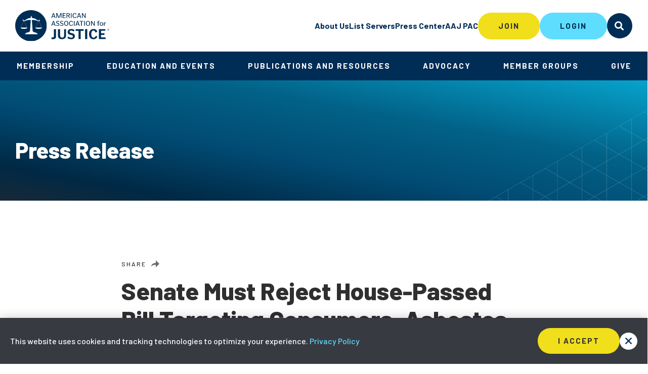

--- FILE ---
content_type: text/html; charset=utf-8
request_url: https://www.justice.org/resources/press-center/senate-must-reject-house-passed-bill-targeting-consumers-asbestos-victims
body_size: 13145
content:



<!DOCTYPE html>
<!--[if lt IE 7]>      <html class="no-js lt-ie9 lt-ie8 lt-ie7"> <![endif]-->
<!--[if IE 7]>         <html class="no-js lt-ie9 lt-ie8"> <![endif]-->
<!--[if IE 8]>         <html class="no-js lt-ie9"> <![endif]-->
<!--[if gt IE 8]><!-->
<html class="no-js" lang="en">
<!--<![endif]-->
<head>
    <meta charset="utf-8">
    <meta http-equiv="x-ua-compatible" content="ie=edge">
    <title>Senate Must Reject House-Passed Bill Targeting Consumers, Asbestos Victims | AAJ</title>
    <meta name="description" content="AAJ delivers exceptional education, unparalleled advocacy, and a dedicated community of trial lawyers fighting for justice." />
    <meta name="keywords" content="" />
    <meta name="viewport" content="width=device-width, initial-scale=1">
    <meta property="og:url" content="https://www.justice.org/resources/press-center/senate-must-reject-house-passed-bill-targeting-consumers-asbestos-victims" />
    <meta property="og:title" content="Senate Must Reject House-Passed Bill Targeting Consumers, Asbestos Victims" />
    <meta property="og:description" content="AAJ delivers exceptional education, unparalleled advocacy, and a dedicated community of trial lawyers fighting for justice." />
    <meta property="og:image" content="https://www.justice.org/-/media/images/aaj/fpo/global/aaj-og.jpg" />
    <meta name="twitter:card" content="summary_large_image" />
    <meta name="twitter:title" content="Senate Must Reject House-Passed Bill Targeting Consumers, Asbestos Victims" />
    <meta name="twitter:description" content="AAJ delivers exceptional education, unparalleled advocacy, and a dedicated community of trial lawyers fighting for justice." />
    <meta name="twitter:image" content="https://www.justice.org/-/media/images/aaj/fpo/global/aaj-og.jpg" />


        <link rel="canonical" href="https://www.justice.org/resources/press-center/senate-must-reject-house-passed-bill-targeting-consumers-asbestos-victims">
    <!-- FAVICON -->
    <link rel="apple-touch-icon" sizes="180x180" href="/assets/images/meta/apple-touch-icon.png">
    <link rel="icon" type="image/png" sizes="32x32" href="/assets/images/meta/favicon-32x32.png">
    <link rel="icon" type="image/png" sizes="16x16" href="/assets/images/meta/favicon-16x16.png">
    <link rel="manifest" href="/assets/images/meta/site.webmanifest">

    <!-- STYLES -->
    <link rel="stylesheet" href="/assets/css/style.css">
    <!-- ICOMOON -->
    <link rel="stylesheet" href="https://cdn.icomoon.io/55136/AAJ/style.css?ia813d">

    <!-- Google Fonts - Barlow -->
    <link href="https://fonts.googleapis.com/css?family=Barlow:500,500i,600,600i,700,800,900&display=swap" rel="stylesheet">
    <!-- Google Tag Manager -->
    <script>
        (function (w, d, s, l, i) {
            w[l] = w[l] || []; w[l].push({
                'gtm.start':
                    new Date().getTime(), event: 'gtm.js'
            }); var f = d.getElementsByTagName(s)[0],
                j = d.createElement(s), dl = l != 'dataLayer' ? '&l=' + l : ''; j.async = true; j.src =
                    'https://www.googletagmanager.com/gtm.js?id=' + i + dl; f.parentNode.insertBefore(j, f);
        })(window, document, 'script', 'dataLayer', 'GTM-WRLW859');</script>
    <!-- End Google Tag Manager -->
    <script data-ad-client="ca-pub-1429152190483682" async src="https://pagead2.googlesyndication.com/pagead/js/adsbygoogle.js"></script>
    <script async src="https://securepubads.g.doubleclick.net/tag/js/gpt.js"></script>
    <script>
        window.googletag = window.googletag || { cmd: [] };

        googletag.cmd.push(function () {
            googletag.defineSlot('/22255544649/300x250BigBox', [300, 250], 'div-gpt-ad-1611243409250-0').addService(googletag.pubads());
            googletag.defineSlot('/22255544649/728x90Leaderboard', [728, 90], 'div-gpt-ad-1611243718149-0').addService(googletag.pubads());
            googletag.defineSlot('/22255544649/970x250Billboard', [970, 250], 'div-gpt-ad-1611244002545-0').addService(googletag.pubads());

            googletag.pubads().enableSingleRequest();
            googletag.enableServices();

            googletag.cmd.push(function () { googletag.display('div-gpt-ad-1611243409250-0'); });
            googletag.cmd.push(function () { googletag.display('div-gpt-ad-1611243718149-0'); });
            googletag.cmd.push(function () { googletag.display('div-gpt-ad-1611244002545-0'); });

        });

    </script>
    
<meta name="VIcurrentDateTime" content="639050194475910072" />
<script type="text/javascript" src="/layouts/system/VisitorIdentification.js"></script>

    
</head>
<body>
    



<div class="alerts">
    
        <!-- components/gdpr/gdpr.twig -->
    <div
      class="gdpr"
      data-alert="gdpr-alert"
      role="dialog"
      aria-modal="false"
      data-hidden="true"
      aria-labelledby="gdpr-notification--title"
      aria-describedby="gdpr-notification--desc"
    >
        <div class="gdpr-inner">
            <header class="header sr-text">
                <h2 id="gdpr-notification--title">Cookies & Tracking Technologies Notification</h2>
            </header>
            <div class="gdpr-text" id="gdpr-notification--desc">
                <p>This website uses cookies and tracking technologies to optimize your experience. <a href="/privacy-policy" target="_blank" data-feathr-click-track="true">Privacy Policy</a></p>
            </div>
            <button
              class="gdpr-action-button -close-button -yellow"
              aria-label="Acknowledge and dismiss Privacy Consent Notification"
              type="button"
            >I accept</button>
            <button
              class="gdpr-action-button -small -close-button-x"
              aria-label="Acknowledge and dismiss Privacy Consent Notification"
              type="button"
            ><span class="icon icon-close" aria-hidden="true"></span></button>
        </div>
    </div>



    
    
</div>



<div class="page-container">
    <a class="skiplink" href="#maincontent">Skip to main content</a>
    

<!-- components/site-header/site-header.twig -->
<header id="site-header" class="site-header">
    <div class="site-header-upper">
        <input type="hidden" id="member-timeout" name="member-timeout" value="1825000" />
        <!-- header logo -->
        <a class="site-header-logo" href="/">
            <img src="/-/media/images/aaj/fpo/global/aaj_logo_blue.svg" alt="The American Association for Justice">
        </a>
        <!-- header-nav -->
        <nav class="site-header-nav" aria-label="Main Site Navigation|t">
            <ul>
                    <li><a href="/about-us">About Us</a></li>
                    <li><a href="/account/login/?returnUrl=https://community.justice.org/home/memberhome">List Servers</a></li>
                    <li><a href="/resources/press-center">Press Center</a></li>
                    <li><a href="/ways-to-give/contribute/aaj-pac">AAJ PAC</a></li>


            </ul>

                <div class="auth">
                    <a href = "/JoinLink" class="btn -yellow">Join</a>
                    <a href="/loginlink" class="btn -teal">Login</a>
                </div>

        </nav>
        <!-- site header buttons -->
        <div class="site-header-buttons">
                <button class="btn site-header-buttons-button -search" type="button" name="search">Search</button>
                <button class="btn site-header-buttons-button -menu" type="button" name="menu">Menu</button>
            </div>
        <!-- search -->
        <div class="site-header-search">
            <div class="site-header-search-inner">
                <form class="site-header-search-form">
                    <input class="site-header-search-form-input" placeholder="Enter your search term" value="" />
                    <button type="submit" class="sr-text">submit</button>
                </form>
            </div>
            <button class="site-header-search-button -close" type="button">Close Search</button>
        </div>
        <!-- sidebar-menu -->
        


<!-- sidebar-menu -->
<nav class="sidebar-menu">
    <ul class="sidebar-menu-list">
            <li class="sidebar-menu-list-item">
                <a href="">Membership</a>
                

<!-- sidebar-menu-sub -->
<div class="sidebar-menu-sub">
    <div class="sidebar-menu-sub-inner">
        <div class="sidebar-menu-sub-back-button">
            <a href="#">back</a>
        </div>
        <div class="sidebar-menu-sub-list-title">
            <h4>Membership</h4>
        </div>
        <ul class="sidebar-menu-sub-list">
                <li class="sidebar-menu-sub-list-category">
                    <h5>Become A Member</h5>
                    <ul>
                            <li class="sidebar-menu-sub-list-item">
                                <a href="/membership">Membership Types and Dues</a>
                            </li>
                            <li class="sidebar-menu-sub-list-item">
                                <a href="/membership/membership-benefits">Member Benefits</a>
                            </li>
                            <li class="sidebar-menu-sub-list-item">
                                <a href="/about-us/aaj-code-of-conduct-and-professionalism">Code of Conduct</a>
                            </li>
                    </ul>
                </li>
                <li class="sidebar-menu-sub-list-category">
                    <h5>Manage Your Membership</h5>
                    <ul>
                            <li class="sidebar-menu-sub-list-item">
                                <a href="https://www.justice.org/loginlink">View Your Member Profile (login)</a>
                            </li>
                            <li class="sidebar-menu-sub-list-item">
                                <a href="https://ams.justice.org/eweb/StartPage.aspx?Site=aaj24">Renew Online (login)</a>
                            </li>
                            <li class="sidebar-menu-sub-list-item">
                                <a href="/membership/leaders-forum">AAJ Leaders Forum&#174;</a>
                            </li>
                            <li class="sidebar-menu-sub-list-item">
                                <a href="/membership/president-club">President&#39;s Club</a>
                            </li>
                            <li class="sidebar-menu-sub-list-item">
                                <a href="/membership/annual-firm-billing">Annual Firm Billing</a>
                            </li>
                    </ul>
                </li>
                <li class="sidebar-menu-sub-list-category">
                    <h5>Connect</h5>
                    <ul>
                            <li class="sidebar-menu-sub-list-item">
                                <a href="https://ams.justice.org/eweb/dynamicpage.aspx?webcode=leadersforumsearch">Leaders Forum Directory</a>
                            </li>
                            <li class="sidebar-menu-sub-list-item">
                                <a href="/membership/find-a-member">Membership Directory</a>
                            </li>
                            <li class="sidebar-menu-sub-list-item">
                                <a href="/about-us/contact-us">Contact Membership Team</a>
                            </li>
                    </ul>
                </li>
        </ul>
        <button class="sidebar-menu-button -close" type="button">Close Menu</button>
    </div>
    <div>
            <div class="sidebar-menu-sub-cta">
                <div class="cta-title">Build your practice and protect your clients.</div>
                <a href="https://www.justice.org/JoinLink" class="btn -small -yellow">Join Now!</a>
            </div>
    </div>
</div>

            </li>
            <li class="sidebar-menu-list-item">
                <a href="/education">Education and Events</a>
                

<!-- sidebar-menu-sub -->
<div class="sidebar-menu-sub">
    <div class="sidebar-menu-sub-inner">
        <div class="sidebar-menu-sub-back-button">
            <a href="#">back</a>
        </div>
        <div class="sidebar-menu-sub-list-title">
            <h4>Education and Events</h4>
        </div>
        <ul class="sidebar-menu-sub-list">
                <li class="sidebar-menu-sub-list-category">
                    <h5>CLE Programs</h5>
                    <ul>
                            <li class="sidebar-menu-sub-list-item">
                                <a href="/search/cle">Upcoming</a>
                            </li>
                            <li class="sidebar-menu-sub-list-item">
                                <a href="/education/on-demand-cle">On-Demand</a>
                            </li>
                            <li class="sidebar-menu-sub-list-item">
                                <a href="/education/complimentary">Complimentary</a>
                            </li>
                            <li class="sidebar-menu-sub-list-item">
                                <a href="/education/education-faqs">CLE Reporting and FAQs</a>
                            </li>
                            <li class="sidebar-menu-sub-list-item">
                                <a href="/education/national-college-of-advocacy">National College of Advocacy</a>
                            </li>
                    </ul>
                </li>
                <li class="sidebar-menu-sub-list-category">
                    <h5>Conventions &amp; Events</h5>
                    <ul>
                            <li class="sidebar-menu-sub-list-item">
                                <a href="/education/conventions">Conventions</a>
                            </li>
                            <li class="sidebar-menu-sub-list-item">
                                <a href="/about-us/leadership/board-of-governors">Board of Governors Meetings</a>
                            </li>
                            <li class="sidebar-menu-sub-list-item">
                                <a href="/education/lunch-and-learns">Lunch and Learns</a>
                            </li>
                            <li class="sidebar-menu-sub-list-item">
                                <a href="/education/leadership-academy">Leadership Academy</a>
                            </li>
                            <li class="sidebar-menu-sub-list-item">
                                <a href="https://www.justice.org/resources/events?page=1&amp;limit=9">All Events</a>
                            </li>
                    </ul>
                </li>
                <li class="sidebar-menu-sub-list-category">
                    <h5>Get Involved</h5>
                    <ul>
                            <li class="sidebar-menu-sub-list-item">
                                <a href="/ways-to-give/volunteer/speaker-application">Be a Speaker</a>
                            </li>
                            <li class="sidebar-menu-sub-list-item">
                                <a href="/sponsoring-and-advertising">Sponsor Exhibit and Advertise</a>
                            </li>
                            <li class="sidebar-menu-sub-list-item">
                                <a href="/education/masters-of-trial-law-attorney-recognition-programs">Masters of Trial Law</a>
                            </li>
                            <li class="sidebar-menu-sub-list-item">
                                <a href="/ways-to-give/volunteer">Volunteer</a>
                            </li>
                            <li class="sidebar-menu-sub-list-item">
                                <a href="/member-groups/events/stac">Student Trial Advocacy Competition</a>
                            </li>
                    </ul>
                </li>
        </ul>
        <button class="sidebar-menu-button -close" type="button">Close Menu</button>
    </div>
    <div>
            <div class="sidebar-menu-sub-cta">
                <div class="cta-title">AAJ 2026 Winter Convention</div>
                <a href="https://www.justice.org/winter-convention/event-home" class="btn -small -yellow">Learn More</a>
            </div>
    </div>
</div>

            </li>
            <li class="sidebar-menu-list-item">
                <a href="/aaj-publications">Publications and Resources</a>
                

<!-- sidebar-menu-sub -->
<div class="sidebar-menu-sub">
    <div class="sidebar-menu-sub-inner">
        <div class="sidebar-menu-sub-back-button">
            <a href="#">back</a>
        </div>
        <div class="sidebar-menu-sub-list-title">
            <h4>Publications and Resources</h4>
        </div>
        <ul class="sidebar-menu-sub-list">
                <li class="sidebar-menu-sub-list-category">
                    <h5>Trial</h5>
                    <ul>
                            <li class="sidebar-menu-sub-list-item">
                                <a href="/resources/publications/trial-magazine">TRIAL&#174; Magazine</a>
                            </li>
                            <li class="sidebar-menu-sub-list-item">
                                <a href="/resources/publications/trial-news">TRIAL&#174; News</a>
                            </li>
                            <li class="sidebar-menu-sub-list-item">
                                <a href="https://justicedotorg.wufoo.com/forms/verdict-settlement-submission/">Submit Your Case</a>
                            </li>
                            <li class="sidebar-menu-sub-list-item">
                                <a href="https://justicedotorg.wufoo.com/forms/aaj-publications-subscription-inquiry/">Subscribe</a>
                            </li>
                    </ul>
                </li>
                <li class="sidebar-menu-sub-list-category">
                    <h5>Packets, Books &amp; Reports</h5>
                    <ul>
                            <li class="sidebar-menu-sub-list-item">
                                <a href="/member-groups/legal-research">Litigation Packets</a>
                            </li>
                            <li class="sidebar-menu-sub-list-item">
                                <a href="/resources/publications/aaj-press">AAJ Press&#174; Books</a>
                            </li>
                            <li class="sidebar-menu-sub-list-item">
                                <a href="/resources/publications/professional-negligence-law-reporter">Professional Negligence Law Reporter</a>
                            </li>
                            <li class="sidebar-menu-sub-list-item">
                                <a href="/resources/publications/products-liability-law-reporter">Products Liability Law Reporter</a>
                            </li>
                            <li class="sidebar-menu-sub-list-item">
                                <a href="/search/research-reports">Advocacy Research Reports</a>
                            </li>
                    </ul>
                </li>
                <li class="sidebar-menu-sub-list-category">
                    <h5>Tools to Help Your Practice </h5>
                    <ul>
                            <li class="sidebar-menu-sub-list-item">
                                <a href="/membership/tools-to-help-your-practice">By Career Stage</a>
                            </li>
                            <li class="sidebar-menu-sub-list-item">
                                <a href="/membership/tools-to-help-your-practice/business-of-law-v2">Business of Law</a>
                            </li>
                            <li class="sidebar-menu-sub-list-item">
                                <a href="/membership/tools-to-help-your-practice/mental-health-resources">Mental Health</a>
                            </li>
                    </ul>
                </li>
        </ul>
        <button class="sidebar-menu-button -close" type="button">Close Menu</button>
    </div>
    <div>
            <div class="sidebar-menu-sub-cta">
                <div class="cta-title">Explore the latest in litigation packets.</div>
                <a href="https://www.justice.org/member-groups/legal-research" class="btn -small -yellow">LEARN MORE</a>
            </div>
    </div>
</div>

            </li>
            <li class="sidebar-menu-list-item">
                <a href="">Advocacy</a>
                

<!-- sidebar-menu-sub -->
<div class="sidebar-menu-sub">
    <div class="sidebar-menu-sub-inner">
        <div class="sidebar-menu-sub-back-button">
            <a href="#">back</a>
        </div>
        <div class="sidebar-menu-sub-list-title">
            <h4>Advocacy</h4>
        </div>
        <ul class="sidebar-menu-sub-list">
                <li class="sidebar-menu-sub-list-category">
                    <h5>Our Issues</h5>
                    <ul>
                            <li class="sidebar-menu-sub-list-item">
                                <a href="/advocacy/our-issues">Federal Legislation</a>
                            </li>
                            <li class="sidebar-menu-sub-list-item">
                                <a href="/advocacy/state-affairs">State Affairs</a>
                            </li>
                            <li class="sidebar-menu-sub-list-item">
                                <a href="/search/washington-update">Washington Update</a>
                            </li>
                    </ul>
                </li>
                <li class="sidebar-menu-sub-list-category">
                    <h5>Legal Affairs</h5>
                    <ul>
                            <li class="sidebar-menu-sub-list-item">
                                <a href="/advocacy/legal-affairs/amicus-curiae-program">Amicus Briefs</a>
                            </li>
                            <li class="sidebar-menu-sub-list-item">
                                <a href="/advocacy/legal-affairs/federal-rules">Federal Rules</a>
                            </li>
                    </ul>
                </li>
                <li class="sidebar-menu-sub-list-category">
                    <h5>Analysis and Updates</h5>
                    <ul>
                            <li class="sidebar-menu-sub-list-item">
                                <a href="/search/research-reports">Research</a>
                            </li>
                            <li class="sidebar-menu-sub-list-item">
                                <a href="/search/press-release">Statements on Legislation</a>
                            </li>
                    </ul>
                </li>
        </ul>
        <button class="sidebar-menu-button -close" type="button">Close Menu</button>
    </div>
    <div>
            <div class="sidebar-menu-sub-cta">
                <div class="cta-title">View our recently filed Amicus Briefs.</div>
                <a href="/advocacy/legal-affairs/amicus-curiae-program" class="btn -small -yellow">View Briefs</a>
            </div>
    </div>
</div>

            </li>
            <li class="sidebar-menu-list-item">
                <a href="">Member Groups</a>
                

<!-- sidebar-menu-sub -->
<div class="sidebar-menu-sub">
    <div class="sidebar-menu-sub-inner">
        <div class="sidebar-menu-sub-back-button">
            <a href="#">back</a>
        </div>
        <div class="sidebar-menu-sub-list-title">
            <h4>Member Groups</h4>
        </div>
        <ul class="sidebar-menu-sub-list">
                <li class="sidebar-menu-sub-list-category">
                    <h5>Sections &amp; Litigation Groups</h5>
                    <ul>
                            <li class="sidebar-menu-sub-list-item">
                                <a href="/member-groups/sections">Practice Area Sections</a>
                            </li>
                            <li class="sidebar-menu-sub-list-item">
                                <a href="/member-groups/litigation-groups">Specialized Litigation Groups</a>
                            </li>
                    </ul>
                </li>
                <li class="sidebar-menu-sub-list-category">
                    <h5>Caucuses</h5>
                    <ul>
                            <li class="sidebar-menu-sub-list-item">
                                <a href="/member-groups/caucuses/women-trial-lawyers-caucus">Women Trial Lawyers Caucus</a>
                            </li>
                            <li class="sidebar-menu-sub-list-item">
                                <a href="/member-groups/caucuses/canadian-caucus">Canadian Caucus</a>
                            </li>
                            <li class="sidebar-menu-sub-list-item">
                                <a href="/member-groups/caucuses/lgbt-caucus">LGBT Caucus</a>
                            </li>
                            <li class="sidebar-menu-sub-list-item">
                                <a href="/member-groups/caucuses/minority-caucus">Minority Caucus</a>
                            </li>
                            <li class="sidebar-menu-sub-list-item">
                                <a href="/member-groups/caucuses/new-lawyers-division">New Lawyers Division</a>
                            </li>
                            <li class="sidebar-menu-sub-list-item">
                                <a href="/member-groups/caucuses/republican-trial-lawyers-caucus">Republican Trial Lawyers Caucus</a>
                            </li>
                    </ul>
                </li>
                <li class="sidebar-menu-sub-list-category">
                    <h5>Networking</h5>
                    <ul>
                            <li class="sidebar-menu-sub-list-item">
                                <a href="/member-groups/caucuses/stalwarts">Stalwarts</a>
                            </li>
                            <li class="sidebar-menu-sub-list-item">
                                <a href="/member-groups/caucuses/paralegal-affiliates">Paralegal Affiliates</a>
                            </li>
                            <li class="sidebar-menu-sub-list-item">
                                <a href="https://www.justice.org/member-groups/caucuses/legal-administrator-affiliates">Legal Administrator Affiliates</a>
                            </li>
                            <li class="sidebar-menu-sub-list-item">
                                <a href="/member-groups/caucuses/law-students">Law Students</a>
                            </li>
                            <li class="sidebar-menu-sub-list-item">
                                <a href="/member-groups/member-forums">Member Forums</a>
                            </li>
                    </ul>
                </li>
        </ul>
        <button class="sidebar-menu-button -close" type="button">Close Menu</button>
    </div>
    <div>
            <div class="sidebar-menu-sub-cta">
                <div class="cta-title"> Connect with your trial lawyer community.</div>
                <a href="https://www.justice.org/member-groups/community-center" class="btn -small -yellow">List Servers</a>
            </div>
    </div>
</div>

            </li>
            <li class="sidebar-menu-list-item">
                <a href="">Give</a>
                

<!-- sidebar-menu-sub -->
<div class="sidebar-menu-sub">
    <div class="sidebar-menu-sub-inner">
        <div class="sidebar-menu-sub-back-button">
            <a href="#">back</a>
        </div>
        <div class="sidebar-menu-sub-list-title">
            <h4>Give</h4>
        </div>
        <ul class="sidebar-menu-sub-list">
                <li class="sidebar-menu-sub-list-category">
                    <h5>AAJ PAC</h5>
                    <ul>
                            <li class="sidebar-menu-sub-list-item">
                                <a href="/ways-to-give/contribute/aaj-pac">About the AAJ PAC</a>
                            </li>
                            <li class="sidebar-menu-sub-list-item">
                                <a href="/ways-to-give/contribute/aaj-pac/aaj-pac-member-page">Donate to the AAJ PAC</a>
                            </li>
                    </ul>
                </li>
                <li class="sidebar-menu-sub-list-category">
                    <h5>Support</h5>
                    <ul>
                            <li class="sidebar-menu-sub-list-item">
                                <a href="/ways-to-give/support-aaj/evergreen-fund">Evergreen Fund</a>
                            </li>
                            <li class="sidebar-menu-sub-list-item">
                                <a href="/ways-to-give/support-aaj/education-fund">Education Fund and Scholarships</a>
                            </li>
                            <li class="sidebar-menu-sub-list-item">
                                <a href="/ways-to-give/support-aaj/aaj-foundation">AAJ Foundation</a>
                            </li>
                    </ul>
                </li>
                <li class="sidebar-menu-sub-list-category">
                    <h5>Service</h5>
                    <ul>
                            <li class="sidebar-menu-sub-list-item">
                                <a href="/ways-to-give/volunteer/trial-lawyers-care">Trial Lawyers Care&#174; </a>
                            </li>
                            <li class="sidebar-menu-sub-list-item">
                                <a href="/ways-to-give/volunteer/vpac">Voter Protection Action Committee</a>
                            </li>
                            <li class="sidebar-menu-sub-list-item">
                                <a href="/ways-to-give/volunteer/stac-judge">Judge for STAC</a>
                            </li>
                            <li class="sidebar-menu-sub-list-item">
                                <a href="/ways-to-give/ways-to-give-resource-page/representing-federal-employees">Representing Federal Employees</a>
                            </li>
                    </ul>
                </li>
        </ul>
        <button class="sidebar-menu-button -close" type="button">Close Menu</button>
    </div>
    <div>
            <div class="sidebar-menu-sub-cta">
                <div class="cta-title">Support our important work on issues you care about.</div>
                <a href="/ways-to-give/contribute/aaj-pac/aaj-pac-member-page" class="btn -small -yellow">Donate to the AAJ PAC</a>
            </div>
    </div>
</div>

            </li>

        <ul class="sidebar-menu-list-buttons">
                <li class="sidebar-menu-list-item">
                    <a href="#" class="modal-trigger" data-modal-type="login" data-returnurl="/member-dashboard">Login</a>
                </li>
                <li class="sidebar-menu-list-item -yellow">
                    <a href="/JoinLink">Join AAJ</a>
                </li>

        </ul>
        <ul class="sidebar-menu-list-utility">
                <li><a href="/about-us">About Us</a></li>
                <li><a href="/account/login/?returnUrl=https://community.justice.org/home/memberhome">List Servers</a></li>
                <li><a href="/resources/press-center">Press Center</a></li>
                <li><a href="/ways-to-give/contribute/aaj-pac">AAJ PAC</a></li>
        </ul>
    </ul>
    <button class="sidebar-menu-button -close" type="button">Close Search</button>
</nav>

    </div> <!--end site-header-upper-->

    <div class="site-header-lower">
        <div class="hover-tab"></div>
        <nav>
            <ul class="main-nav-links">


                        <li class="main-nav-link">
                            <button type="button" aria-controls="main-nav-link-dropdown-0">Membership</button>

                            <div class="main-nav-link-dropdown" id="main-nav-link-dropdown-0">
                                <div class="main-nav-link-dropdown-inner">
                                    <ul class="categories">
                                            <li class="category">
                                                <h4>Become A Member</h4>
                                                <ul class="child-links">
                                                        <li><a href="/membership">Membership Types and Dues</a></li>
                                                        <li><a href="/membership/membership-benefits">Member Benefits</a></li>
                                                        <li><a href="/about-us/aaj-code-of-conduct-and-professionalism">Code of Conduct</a></li>
                                                </ul>
                                            </li>
                                            <li class="category">
                                                <h4>Manage Your Membership</h4>
                                                <ul class="child-links">
                                                        <li><a href="https://www.justice.org/loginlink">View Your Member Profile (login)</a></li>
                                                        <li><a href="https://ams.justice.org/eweb/StartPage.aspx?Site=aaj24">Renew Online (login)</a></li>
                                                        <li><a href="/membership/leaders-forum">AAJ Leaders Forum&#174;</a></li>
                                                        <li><a href="/membership/president-club">President&#39;s Club</a></li>
                                                        <li><a href="/membership/annual-firm-billing">Annual Firm Billing</a></li>
                                                </ul>
                                            </li>
                                            <li class="category">
                                                <h4>Connect</h4>
                                                <ul class="child-links">
                                                        <li><a href="https://ams.justice.org/eweb/dynamicpage.aspx?webcode=leadersforumsearch">Leaders Forum Directory</a></li>
                                                        <li><a href="/membership/find-a-member">Membership Directory</a></li>
                                                        <li><a href="/about-us/contact-us">Contact Membership Team</a></li>
                                                </ul>
                                            </li>
                                    </ul>
                                        <footer>
                                            <div class="cta-title">Build your practice and protect your clients.</div>
                                            <a href="https://www.justice.org/JoinLink" class="btn -small -yellow">Join Now!</a>
                                        </footer>
                                    <!--endif -->
                                </div>
                            </div>
                        </li>
                        <li class="main-nav-link">
                            <button type="button" aria-controls="main-nav-link-dropdown-1">Education and Events</button>

                            <div class="main-nav-link-dropdown" id="main-nav-link-dropdown-1">
                                <div class="main-nav-link-dropdown-inner">
                                    <ul class="categories">
                                            <li class="category">
                                                <h4>CLE Programs</h4>
                                                <ul class="child-links">
                                                        <li><a href="/search/cle">Upcoming</a></li>
                                                        <li><a href="/education/on-demand-cle">On-Demand</a></li>
                                                        <li><a href="/education/complimentary">Complimentary</a></li>
                                                        <li><a href="/education/education-faqs">CLE Reporting and FAQs</a></li>
                                                        <li><a href="/education/national-college-of-advocacy">National College of Advocacy</a></li>
                                                </ul>
                                            </li>
                                            <li class="category">
                                                <h4>Conventions &amp; Events</h4>
                                                <ul class="child-links">
                                                        <li><a href="/education/conventions">Conventions</a></li>
                                                        <li><a href="/about-us/leadership/board-of-governors">Board of Governors Meetings</a></li>
                                                        <li><a href="/education/lunch-and-learns">Lunch and Learns</a></li>
                                                        <li><a href="/education/leadership-academy">Leadership Academy</a></li>
                                                        <li><a href="https://www.justice.org/resources/events?page=1&amp;limit=9">All Events</a></li>
                                                </ul>
                                            </li>
                                            <li class="category">
                                                <h4>Get Involved</h4>
                                                <ul class="child-links">
                                                        <li><a href="/ways-to-give/volunteer/speaker-application">Be a Speaker</a></li>
                                                        <li><a href="/sponsoring-and-advertising">Sponsor Exhibit and Advertise</a></li>
                                                        <li><a href="/education/masters-of-trial-law-attorney-recognition-programs">Masters of Trial Law</a></li>
                                                        <li><a href="/ways-to-give/volunteer">Volunteer</a></li>
                                                        <li><a href="/member-groups/events/stac">Student Trial Advocacy Competition</a></li>
                                                </ul>
                                            </li>
                                    </ul>
                                        <footer>
                                            <div class="cta-title">AAJ 2026 Winter Convention</div>
                                            <a href="https://www.justice.org/winter-convention/event-home" class="btn -small -yellow">Learn More</a>
                                        </footer>
                                    <!--endif -->
                                </div>
                            </div>
                        </li>
                        <li class="main-nav-link">
                            <button type="button" aria-controls="main-nav-link-dropdown-2">Publications and Resources</button>

                            <div class="main-nav-link-dropdown" id="main-nav-link-dropdown-2">
                                <div class="main-nav-link-dropdown-inner">
                                    <ul class="categories">
                                            <li class="category">
                                                <h4>Trial</h4>
                                                <ul class="child-links">
                                                        <li><a href="/resources/publications/trial-magazine">TRIAL&#174; Magazine</a></li>
                                                        <li><a href="/resources/publications/trial-news">TRIAL&#174; News</a></li>
                                                        <li><a href="https://justicedotorg.wufoo.com/forms/verdict-settlement-submission/">Submit Your Case</a></li>
                                                        <li><a href="https://justicedotorg.wufoo.com/forms/aaj-publications-subscription-inquiry/">Subscribe</a></li>
                                                </ul>
                                            </li>
                                            <li class="category">
                                                <h4>Packets, Books &amp; Reports</h4>
                                                <ul class="child-links">
                                                        <li><a href="/member-groups/legal-research">Litigation Packets</a></li>
                                                        <li><a href="/resources/publications/aaj-press">AAJ Press&#174; Books</a></li>
                                                        <li><a href="/resources/publications/professional-negligence-law-reporter">Professional Negligence Law Reporter</a></li>
                                                        <li><a href="/resources/publications/products-liability-law-reporter">Products Liability Law Reporter</a></li>
                                                        <li><a href="/search/research-reports">Advocacy Research Reports</a></li>
                                                </ul>
                                            </li>
                                            <li class="category">
                                                <h4>Tools to Help Your Practice </h4>
                                                <ul class="child-links">
                                                        <li><a href="/membership/tools-to-help-your-practice">By Career Stage</a></li>
                                                        <li><a href="/membership/tools-to-help-your-practice/business-of-law-v2">Business of Law</a></li>
                                                        <li><a href="/membership/tools-to-help-your-practice/mental-health-resources">Mental Health</a></li>
                                                </ul>
                                            </li>
                                    </ul>
                                        <footer>
                                            <div class="cta-title">Explore the latest in litigation packets.</div>
                                            <a href="https://www.justice.org/member-groups/legal-research" class="btn -small -yellow">LEARN MORE</a>
                                        </footer>
                                    <!--endif -->
                                </div>
                            </div>
                        </li>
                        <li class="main-nav-link">
                            <button type="button" aria-controls="main-nav-link-dropdown-3">Advocacy</button>

                            <div class="main-nav-link-dropdown" id="main-nav-link-dropdown-3">
                                <div class="main-nav-link-dropdown-inner">
                                    <ul class="categories">
                                            <li class="category">
                                                <h4>Our Issues</h4>
                                                <ul class="child-links">
                                                        <li><a href="/advocacy/our-issues">Federal Legislation</a></li>
                                                        <li><a href="/advocacy/state-affairs">State Affairs</a></li>
                                                        <li><a href="/search/washington-update">Washington Update</a></li>
                                                </ul>
                                            </li>
                                            <li class="category">
                                                <h4>Legal Affairs</h4>
                                                <ul class="child-links">
                                                        <li><a href="/advocacy/legal-affairs/amicus-curiae-program">Amicus Briefs</a></li>
                                                        <li><a href="/advocacy/legal-affairs/federal-rules">Federal Rules</a></li>
                                                </ul>
                                            </li>
                                            <li class="category">
                                                <h4>Analysis and Updates</h4>
                                                <ul class="child-links">
                                                        <li><a href="/search/research-reports">Research</a></li>
                                                        <li><a href="/search/press-release">Statements on Legislation</a></li>
                                                </ul>
                                            </li>
                                    </ul>
                                        <footer>
                                            <div class="cta-title">View our recently filed Amicus Briefs.</div>
                                            <a href="/advocacy/legal-affairs/amicus-curiae-program" class="btn -small -yellow">View Briefs</a>
                                        </footer>
                                    <!--endif -->
                                </div>
                            </div>
                        </li>
                        <li class="main-nav-link">
                            <button type="button" aria-controls="main-nav-link-dropdown-4">Member Groups</button>

                            <div class="main-nav-link-dropdown" id="main-nav-link-dropdown-4">
                                <div class="main-nav-link-dropdown-inner">
                                    <ul class="categories">
                                            <li class="category">
                                                <h4>Sections &amp; Litigation Groups</h4>
                                                <ul class="child-links">
                                                        <li><a href="/member-groups/sections">Practice Area Sections</a></li>
                                                        <li><a href="/member-groups/litigation-groups">Specialized Litigation Groups</a></li>
                                                </ul>
                                            </li>
                                            <li class="category">
                                                <h4>Caucuses</h4>
                                                <ul class="child-links">
                                                        <li><a href="/member-groups/caucuses/women-trial-lawyers-caucus">Women Trial Lawyers Caucus</a></li>
                                                        <li><a href="/member-groups/caucuses/canadian-caucus">Canadian Caucus</a></li>
                                                        <li><a href="/member-groups/caucuses/lgbt-caucus">LGBT Caucus</a></li>
                                                        <li><a href="/member-groups/caucuses/minority-caucus">Minority Caucus</a></li>
                                                        <li><a href="/member-groups/caucuses/new-lawyers-division">New Lawyers Division</a></li>
                                                        <li><a href="/member-groups/caucuses/republican-trial-lawyers-caucus">Republican Trial Lawyers Caucus</a></li>
                                                </ul>
                                            </li>
                                            <li class="category">
                                                <h4>Networking</h4>
                                                <ul class="child-links">
                                                        <li><a href="/member-groups/caucuses/stalwarts">Stalwarts</a></li>
                                                        <li><a href="/member-groups/caucuses/paralegal-affiliates">Paralegal Affiliates</a></li>
                                                        <li><a href="https://www.justice.org/member-groups/caucuses/legal-administrator-affiliates">Legal Administrator Affiliates</a></li>
                                                        <li><a href="/member-groups/caucuses/law-students">Law Students</a></li>
                                                        <li><a href="/member-groups/member-forums">Member Forums</a></li>
                                                </ul>
                                            </li>
                                    </ul>
                                        <footer>
                                            <div class="cta-title"> Connect with your trial lawyer community.</div>
                                            <a href="https://www.justice.org/member-groups/community-center" class="btn -small -yellow">List Servers</a>
                                        </footer>
                                    <!--endif -->
                                </div>
                            </div>
                        </li>
                        <li class="main-nav-link">
                            <button type="button" aria-controls="main-nav-link-dropdown-5">Give</button>

                            <div class="main-nav-link-dropdown" id="main-nav-link-dropdown-5">
                                <div class="main-nav-link-dropdown-inner">
                                    <ul class="categories">
                                            <li class="category">
                                                <h4>AAJ PAC</h4>
                                                <ul class="child-links">
                                                        <li><a href="/ways-to-give/contribute/aaj-pac">About the AAJ PAC</a></li>
                                                        <li><a href="/ways-to-give/contribute/aaj-pac/aaj-pac-member-page">Donate to the AAJ PAC</a></li>
                                                </ul>
                                            </li>
                                            <li class="category">
                                                <h4>Support</h4>
                                                <ul class="child-links">
                                                        <li><a href="/ways-to-give/support-aaj/evergreen-fund">Evergreen Fund</a></li>
                                                        <li><a href="/ways-to-give/support-aaj/education-fund">Education Fund and Scholarships</a></li>
                                                        <li><a href="/ways-to-give/support-aaj/aaj-foundation">AAJ Foundation</a></li>
                                                </ul>
                                            </li>
                                            <li class="category">
                                                <h4>Service</h4>
                                                <ul class="child-links">
                                                        <li><a href="/ways-to-give/volunteer/trial-lawyers-care">Trial Lawyers Care&#174; </a></li>
                                                        <li><a href="/ways-to-give/volunteer/vpac">Voter Protection Action Committee</a></li>
                                                        <li><a href="/ways-to-give/volunteer/stac-judge">Judge for STAC</a></li>
                                                        <li><a href="/ways-to-give/ways-to-give-resource-page/representing-federal-employees">Representing Federal Employees</a></li>
                                                </ul>
                                            </li>
                                    </ul>
                                        <footer>
                                            <div class="cta-title">Support our important work on issues you care about.</div>
                                            <a href="/ways-to-give/contribute/aaj-pac/aaj-pac-member-page" class="btn -small -yellow">Donate to the AAJ PAC</a>
                                        </footer>
                                    <!--endif -->
                                </div>
                            </div>
                        </li>
                </ul>
            </nav>
        </div><!--end site-header-lower -->
    </header>

    <main id="maincontent">
        
           <!-- components/hero-detail/hero-detail.twig -->
    <div class="hero-detail">
        <div class="hero-detail-inner">
            <div class="hero-detail-content">
                    <div class="hero-eyebrow h5">Press Center</div>
                                    <h1 class="hero-detail-title">Press Release</h1>
                                            </div>
        </div>
    </div>

<!-- components/social-share/social-share.twig -->
<div class="social-share">
    <div class="social-share-inner">
        <ul class="social-share-list">
            <li class="social-share-list-open">
                <a href="#">Share</a>
            </li>
            <li class="social-share-list-service">
                <a class="icon-facebook" href="#" data-service="facebook">
                    <span class="sr-text">Facebook</span>
                </a>
            </li>
            <li class="social-share-list-service">
                <a class="icon-x" href="#" data-service="twitter">
                    <span class="sr-text">Twitter</span>
                </a>
            </li>
            <li class="social-share-list-service">
                <a class="icon-linkedin" href="#" data-service="linkedin">
                    <span class="sr-text">LinkedIn</span>
                </a>
            </li>
            <li class="social-share-list-close">
                <a href="#">
                    <span class="sr-text"></span>
                </a>
            </li>
        </ul>
    </div>
</div>
<div class="rich-text">
    <div class="rich-text-inner">
        

<!-- components/article-intro/article-intro.twig -->
<div class="article-intro">
    <h2 class="article-intro-title h1">Senate Must Reject House-Passed Bill Targeting Consumers, Asbestos Victims</h2>

    <p class="article-intro-description h3">"Fairness in Class Action Litigation and Furthering Asbestos Claim Transparency Act" a Corporate Giveaway</p>


        <span class="article-intro-date">January 08,2016</span>


</div>



        <div class="wysiwyg-content">
            <p><strong>Washington, DC</strong>&mdash;<em>The following is a statement from American Association for Justice (AAJ) CEO Linda Lipsen in response to the U.S. House of Representatives passing H.R. 1927, the Fairness in Class Action Litigation and Furthering Asbestos Claim Transparency Act:</em></p>
<p style="margin-left: 40px;"><em>&ldquo;If I said Congress was considering a bill to shield Volkswagen from being held accountable for the fraud on its customers, and then combined it with a bill to protect companies that knowingly poisoned people with asbestos, no one would believe me. But that&rsquo;s exactly what the House just passed. This is a bill that only helps corporations that killed and cheated people, plain and simple.<br />
<br />
It&rsquo;s offensive that with veterans and workers dying from asbestos exposures that Congress would act to delay or deny their compensation at the behest of the companies responsible for their deaths. The Senate should recognize this absurd bill for what it is &ndash; nothing more than a corporate giveaway &ndash; and reject it.&rdquo;</em></p>
<p>Background on H.R. 1927<br />
<br />
The three-page bill contains two troubling sections:<br />
<br />
The Fairness in Class Action Litigation section would largely end the ability of consumers and workers to band together as a class to take a company that has cheated them to court, which is often the only way to hold a company accountable if it has caused widespread harm to thousands or millions of consumers. The bill would require consumers and workers to prove they have all suffered the same exact type and &ldquo;scope&rdquo; of injury before a judge can let a case go forward; this is an impossible standard to meet.<br />
<br />
The Furthering Asbestos Claim Transparency section would forfeit the privacy of individuals suffering from asbestos disease and their families. The bill would put the private information of asbestos victims &ndash; including their names and asbestos exposure histories &ndash; into a publicly accessible database, making them vulnerable to identity theft and online predators. The bill re-victimizes families impacted by asbestos disease while doing nothing to protect Americans from future asbestos exposures.</p>
            <!-- Tag List -->
            


<!-- components/tags-list/tags-list.twig -->




            <!-- Article Contact -->
            

<!-- components/article-contact/article-contact.twig -->
<div class="article-contact">
    <div class="article-contact-title h5">CONTACT</div>
   
    <div class="article-contact-item">
        <div>
           Ben Somberg
        </div>
            <div>
                Email: <a href="mailto:ben.somberg@justice.org">ben.somberg@justice.org</a>
            </div>
                    <div>
                Phone: <a href="tel:202-965-6645">202-965-6645</a>
            </div>
    </div>   
</div>

        </div>
    </div>
</div>



<div class="promo-fwd">
    <div class="promo-fwd-items">
        <div class="promo-fwd-items-item" style="background-image: url(/-/media/images/aaj/fpo/promos/promo-fwd-image1.jpg);">
            <div class="promo-fwd-items-item-content">
                <div class="promo-fwd-items-item-content-eyebrow h5"></div>
                <div class="promo-fwd-items-item-content-title h2"></div>
                <p class="promo-fwd-items-item-content-description">
                    
                </p>
                
            </div>
        </div>
        <div class="promo-fwd-items-item" style="background-image: url(/-/media/images/aaj/fpo/promos/promo-fwd-image2.jpg);">
            <div class="promo-fwd-items-item-content">
                <div class="promo-fwd-items-item-content-eyebrow h5"></div>
                <div class="promo-fwd-items-item-content-title h2"></div>
                <p class="promo-fwd-items-item-content-description">
                    
                </p>
                
            </div>
        </div>
    </div>
</div>
    </main>
    

<!-- components/site-footer/site-footer.twig -->
<div class="site-footer -email">

    <div class="site-footer-email">
        <div class="site-footer-email-inner">
            <form action="/formbuilder?fxb.FormItemId=df338f11-8e3a-49dd-97e6-9e16b08cbd34&amp;fxb.HtmlPrefix=fxb.00000000-0000-0000-0000-000000000000" class="email-signup" data-ajax="true" data-ajax-method="Post" data-ajax-mode="replace-with" data-ajax-success="$.validator.unobtrusive.parse(&#39;#fxb_00000000-0000-0000-0000-000000000000_df338f11-8e3a-49dd-97e6-9e16b08cbd34&#39;);$.fxbFormTracker.parse(&#39;#fxb_00000000-0000-0000-0000-000000000000_df338f11-8e3a-49dd-97e6-9e16b08cbd34&#39;);" data-ajax-update="#fxb_00000000-0000-0000-0000-000000000000_df338f11-8e3a-49dd-97e6-9e16b08cbd34" data-sc-fxb="df338f11-8e3a-49dd-97e6-9e16b08cbd34" enctype="multipart/form-data" id="fxb_00000000-0000-0000-0000-000000000000_df338f11-8e3a-49dd-97e6-9e16b08cbd34" method="post"><input id="fxb_00000000-0000-0000-0000-000000000000_FormSessionId" name="fxb.00000000-0000-0000-0000-000000000000.FormSessionId" type="hidden" value="048ca115-ee18-41f3-92c6-2d73d60f7bbc" /><input name="__RequestVerificationToken" type="hidden" value="49r7xOIuDYbcz9WL3cBfbU9c3miU_Kp12n6DigWdnhmPlDT_zdscrMBAQn6bMIyQKGsrEOOqcrAhsQlMoawwtymlhBMCWt55_oBL2bw8JHk1" /><input id="fxb_00000000-0000-0000-0000-000000000000_FormItemId" name="fxb.00000000-0000-0000-0000-000000000000.FormItemId" type="hidden" value="df338f11-8e3a-49dd-97e6-9e16b08cbd34" /><input id="fxb_00000000-0000-0000-0000-000000000000_PageItemId" name="fxb.00000000-0000-0000-0000-000000000000.PageItemId" type="hidden" value="ef5f9470-37e0-468c-a0f0-7826dc4f1b2f" />
<div data-sc-field-key="FD3F2A7C9C6E43A58CDFE257CA081009" class="email-signup-inner">
    <div data-sc-field-key="7471AF7038BE45F6964E50E6972C9C29" class="email-signup-title">
    <span data-sc-field-key="3F6FECA5D3D94181845E4EC784FB7FBD" class="">AAJ&#39;s vision is justice for all.</span>
</div>
<p class="email-signup-detail" style="text-align: center;">View the <a href="/privacy-policy" target="_blank">AAJ Privacy Policy</a>&nbsp;and <a href="/accessibility-statement" target="_blank">Accessibility Statement</a>.</p>
</div>
        <script type="text/javascript">

            (function () {
                 function initialForm($) {
                   var $formEl = $("form[data-sc-fxb='df338f11-8e3a-49dd-97e6-9e16b08cbd34']");
                   if ($formEl.length && typeof $formEl.init_fxbConditions === 'function') {
                       var options = {};
                       $formEl.init_fxbConditions(options);
                   }
                 }

                window.addEventListener('load', function () {
                   initialForm(jQuery);
                });
            })();
        </script>
</form>
<style type="text/css">
    .hpot {
        display: none !important;
    }
</style>

        </div>
    </div>

    <div class="site-footer-section">
        <div class="site-footer-section-inner">
            <a class="site-footer-logo" href="/">
                <img src="/-/media/images/aaj/fpo/global/aaj_logo_white.svg" alt="AAJ Logo " />
            </a>
            <div class="site-footer-contact">
                <address>777 6th Street, NW, Suite 300, Washington, DC 20001</address>
                    <a href="tel:800.424.2725">800.424.2725</a>
                    <a href="tel:202.965.3500">202.965.3500</a>
            </div>
            <div class="site-footer-links">
                <a href="https://www.justice.org/JoinLink">Join Now</a>
                <a href="/Loginlink">Member Log in</a>
            </div>
        </div>
    </div>
    <div class="site-footer-section">
        <div class="site-footer-section-inner">
            <div class="site-footer-social">
                <a class="site-footer-social-link -linkedin" rel="noopener noreferrer" href="https://www.linkedin.com/company/american-association-for-justice" target="_blank">Linked In</a>
                <a class="site-footer-social-link -facebook" rel="noopener noreferrer" href="https://www.facebook.com/JusticeDotOrg/" target="_blank">Facebook</a>
                <a class="site-footer-social-link -instagram" rel="noopener noreferrer" title="Follow AAJ on Instagram" href="https://www.instagram.com/justice_dot_org" target="_blank">Instagram</a>
                <a class="site-footer-social-link -x" rel="noopener noreferrer" href="https://www.x.com/justicedotorg" target="_blank">Twitter</a>
            </div>
            <div class="site-footer-copyright">
                © 2026. American Association for Justice® (AAJ®), All Rights Reserved.
            </div>
        </div>
    </div>
</div>


    <!-- Modal Container-->
    
<div class="modal">
    <div class="modal-inner">
        <a href="#" class="modal-close"><span class="sr-text">close</span></a>
        <div class="modal-content">
            <div class="login" data-modal="login">
    <div class="login-left" style="background-image: url('/assets/images/aaj-login-bg.png');">
    <span class="sr-text">AAJ</span>
</div>
<div class="login-right">
    <h2 class="login-title h2">Login to AAJ</h2>
    <form action="/api/feature/netforum/authenticate" method="post" name="login-form" class="login-form" data-logging-in="false">
        <div class="login-form-item form-item">
            <label for="email">Email</label>
            <input required type="text" name="email" id="login-email" value="" autocomplete="off">
        </div>
        <div class="login-form-item form-item">
            <label for="password">Password</label>
            <input required type="password" name="password" id="login-password" value="" autocomplete="off">
        </div>
       


        <button class="loading-button -yellow" type="submit" name="login-form-submit">
            <span class="default-text">Log in</span>
            <span class="loading-text">Loading</span>
            <div class="loading-spinner">
                <div></div>
                <div></div>
                <div></div>
                <div></div>
            </div>
        </button>
        <a href="/CreateAccountLink" class="login-extra-link">Create an Account</a>        
        <div class="error" style="display: none;">
            <p>The email or password you entered is incorrect. Please try again.</p>
        </div>

        <div class="exception" style="display: none;">
            <p><span class="error">There was network error while logging you in, please contact administrator.</span></p>
        </div>
    </form>
    <div class="login-recovery">Trouble logging in?  <a href="/PasswordrecoverLink">Recover your password.</a></div>
</div>

</div>
        </div>
    </div>
</div>

</div>
    <!-- Google Tag Manager (noscript) -->
    <noscript><iframe src="https://www.googletagmanager.com/ns.html?id=GTM-WRLW859" height="0" width="0" style="display:none;visibility:hidden"></iframe></noscript>
    <!-- End Google Tag Manager (noscript) -->
    <!-- Vendor JavaScript -->
    <script src="https://ajax.googleapis.com/ajax/libs/jquery/3.7.1/jquery.min.js"></script>
    <script src="https://cdnjs.cloudflare.com/ajax/libs/knockout/3.5.0/knockout-min.js"></script>
    <!-- Sitecore form scripts -->
    <script src="/sitecore%20modules/Web/ExperienceForms/scripts/jquery-2.1.3.min.js"></script>
<script src="/sitecore%20modules/Web/ExperienceForms/scripts/jquery.validate.min.js"></script>
<script src="/sitecore%20modules/Web/ExperienceForms/scripts/jquery.validate.unobtrusive.min.js"></script>
<script src="/sitecore%20modules/Web/ExperienceForms/scripts/jquery.unobtrusive-ajax.min.js"></script>
<script src="/sitecore%20modules/Web/ExperienceForms/scripts/form.validate.js"></script>
<script src="/sitecore%20modules/Web/ExperienceForms/scripts/form.tracking.js"></script>
<script src="/sitecore%20modules/Web/ExperienceForms/scripts/form.conditions.js"></script>

    <!-- Custom JavaScript -->
    <script src="/assets/js/bundle.js"></script>
    <!-- react bundle -->
    <script src="/assets/js/react-bundle.js"></script>

    <script src="/scripts/helpers/modal/modalhelper.js"></script>
    <script src="/scripts/helpers/cookie/cookiehelper.js"></script>
    <script src="/scripts/helpers/storage/storagehelper.js"></script>
    <script src="/scripts/helpers/url/urlhelper.js"></script>
    <script src="/scripts/helpers/utility/userhelper.js"></script>

    <!-- Start of HubSpot Embed Code -->
    <script type="text/javascript" id="hs-script-loader" async defer src="//js.hs-scripts.com/21570639.js"></script>
    <!-- End of HubSpot Embed Code -->


        <input type="hidden" id="eweb-keep-alive-url" value="https://ams.justice.org/eweb/Keepalive.ashx" />
        <!-- <img src="https://ams.justice.org/eweb/Keepalive.ashx" alt="" /> -->
    <input type="hidden" value="1051467-PROD-CD" name="machine">
</body>
</html>

--- FILE ---
content_type: text/html; charset=utf-8
request_url: https://www.google.com/recaptcha/api2/aframe
body_size: 183
content:
<!DOCTYPE HTML><html><head><meta http-equiv="content-type" content="text/html; charset=UTF-8"></head><body><script nonce="cgeSGFj3DFj0NcmDWi3ZfA">/** Anti-fraud and anti-abuse applications only. See google.com/recaptcha */ try{var clients={'sodar':'https://pagead2.googlesyndication.com/pagead/sodar?'};window.addEventListener("message",function(a){try{if(a.source===window.parent){var b=JSON.parse(a.data);var c=clients[b['id']];if(c){var d=document.createElement('img');d.src=c+b['params']+'&rc='+(localStorage.getItem("rc::a")?sessionStorage.getItem("rc::b"):"");window.document.body.appendChild(d);sessionStorage.setItem("rc::e",parseInt(sessionStorage.getItem("rc::e")||0)+1);localStorage.setItem("rc::h",'1769422654331');}}}catch(b){}});window.parent.postMessage("_grecaptcha_ready", "*");}catch(b){}</script></body></html>

--- FILE ---
content_type: application/javascript
request_url: https://www.justice.org/assets/js/bundle.js
body_size: 111238
content:
(function() {
  function r(e, n, t) {
    function o(i, f) {
      if (!n[i]) {
        if (!e[i]) {
          var c = "function" == typeof require && require;
          if (!f && c) return c(i, !0);
          if (u) return u(i, !0);
          var a = new Error("Cannot find module '" + i + "'");
          throw a.code = "MODULE_NOT_FOUND", a
        }
        var p = n[i] = {
          exports: {}
        };
        e[i][0].call(p.exports, function(r) {
          var n = e[i][1][r];
          return o(n || r)
        }, p, p.exports, r, e, n, t)
      }
      return n[i].exports
    }
    for (var u = "function" == typeof require && require, i = 0; i < t.length; i++) o(t[i]);
    return o
  }
  return r
})()({
  1: [function(require, module, exports) {
    // Polyfill for creating CustomEvents on IE9/10/11

    // code pulled from:
    // https://github.com/d4tocchini/customevent-polyfill
    // https://developer.mozilla.org/en-US/docs/Web/API/CustomEvent#Polyfill

    try {
      var ce = new window.CustomEvent('test');
      ce.preventDefault();
      if (ce.defaultPrevented !== true) {
        // IE has problems with .preventDefault() on custom events
        // http://stackoverflow.com/questions/23349191
        throw new Error('Could not prevent default');
      }
    } catch (e) {
      var CustomEvent = function(event, params) {
        var evt, origPrevent;
        params = params || {
          bubbles: false,
          cancelable: false,
          detail: undefined
        };

        evt = document.createEvent("CustomEvent");
        evt.initCustomEvent(event, params.bubbles, params.cancelable, params.detail);
        origPrevent = evt.preventDefault;
        evt.preventDefault = function() {
          origPrevent.call(this);
          try {
            Object.defineProperty(this, 'defaultPrevented', {
              get: function() {
                return true;
              }
            });
          } catch (e) {
            this.defaultPrevented = true;
          }
        };
        return evt;
      };

      CustomEvent.prototype = window.Event.prototype;
      window.CustomEvent = CustomEvent; // expose definition to window
    }

  }, {}],
  2: [function(require, module, exports) {
    /**
     * Code refactored from Mozilla Developer Network:
     * https://developer.mozilla.org/en-US/docs/Web/JavaScript/Reference/Global_Objects/Object/assign
     */

    'use strict';

    function assign(target, firstSource) {
      if (target === undefined || target === null) {
        throw new TypeError('Cannot convert first argument to object');
      }

      var to = Object(target);
      for (var i = 1; i < arguments.length; i++) {
        var nextSource = arguments[i];
        if (nextSource === undefined || nextSource === null) {
          continue;
        }

        var keysArray = Object.keys(Object(nextSource));
        for (var nextIndex = 0, len = keysArray.length; nextIndex < len; nextIndex++) {
          var nextKey = keysArray[nextIndex];
          var desc = Object.getOwnPropertyDescriptor(nextSource, nextKey);
          if (desc !== undefined && desc.enumerable) {
            to[nextKey] = nextSource[nextKey];
          }
        }
      }
      return to;
    }

    function polyfill() {
      if (!Object.assign) {
        Object.defineProperty(Object, 'assign', {
          enumerable: false,
          configurable: true,
          writable: true,
          value: assign
        });
      }
    }

    module.exports = {
      assign: assign,
      polyfill: polyfill
    };

  }, {}],
  3: [function(require, module, exports) {
    'use strict';

    /* the following code is borrowed from the WebComponents project, licensed
     * under the BSD license. Source:
     * <https://github.com/webcomponents/webcomponentsjs/blob/5283db1459fa2323e5bfc8b9b5cc1753ed85e3d0/src/WebComponents/dom.js#L53-L78>
     */
    // defaultPrevented is broken in IE.
    // https://connect.microsoft.com/IE/feedback/details/790389/event-defaultprevented-returns-false-after-preventdefault-was-called

    var workingDefaultPrevented = function() {
      var e = document.createEvent('Event');
      e.initEvent('foo', true, true);
      e.preventDefault();
      return e.defaultPrevented;
    }();

    if (!workingDefaultPrevented) {
      var origPreventDefault = window.Event.prototype.preventDefault;

      window.Event.prototype.preventDefault = function() {
        if (!this.cancelable) {
          return;
        }

        origPreventDefault.call(this);
        Object.defineProperty(this, 'defaultPrevented', {
          get: function get() {
            return true;
          },
          configurable: true
        });
      };
    }
    /* end of borrowed code */


    function create_event(name) {
      var _ref = arguments.length > 1 && arguments[1] !== undefined ? arguments[1] : {},
        _ref$bubbles = _ref.bubbles,
        bubbles = _ref$bubbles === void 0 ? true : _ref$bubbles,
        _ref$cancelable = _ref.cancelable,
        cancelable = _ref$cancelable === void 0 ? false : _ref$cancelable;

      var event = document.createEvent('Event');
      event.initEvent(name, bubbles, cancelable);
      return event;
    }

    function trigger_event(element, event) {
      var _ref2 = arguments.length > 2 && arguments[2] !== undefined ? arguments[2] : {},
        _ref2$bubbles = _ref2.bubbles,
        bubbles = _ref2$bubbles === void 0 ? true : _ref2$bubbles,
        _ref2$cancelable = _ref2.cancelable,
        cancelable = _ref2$cancelable === void 0 ? false : _ref2$cancelable;

      var payload = arguments.length > 3 && arguments[3] !== undefined ? arguments[3] : {};

      if (!(event instanceof window.Event)) {
        event = create_event(event, {
          bubbles: bubbles,
          cancelable: cancelable
        });
      }

      for (var key in payload) {
        if (payload.hasOwnProperty(key)) {
          event[key] = payload[key];
        }
      }

      element.dispatchEvent(event);
      return event;
    }

    /* shim layer for the Element.matches method */

    var ep = window.Element.prototype;
    var native_matches = ep.matches || ep.matchesSelector || ep.msMatchesSelector || ep.webkitMatchesSelector;

    function matches(element, selector) {
      return native_matches.call(element, selector);
    }

    function _typeof(obj) {
      if (typeof Symbol === "function" && typeof Symbol.iterator === "symbol") {
        _typeof = function(obj) {
          return typeof obj;
        };
      } else {
        _typeof = function(obj) {
          return obj && typeof Symbol === "function" && obj.constructor === Symbol && obj !== Symbol.prototype ? "symbol" : typeof obj;
        };
      }

      return _typeof(obj);
    }

    function mark(obj) {
      if (['object', 'function'].indexOf(_typeof(obj)) > -1) {
        delete obj.__hyperform;
        Object.defineProperty(obj, '__hyperform', {
          configurable: true,
          enumerable: false,
          value: true
        });
      }

      return obj;
    }

    /**
     * the internal storage for messages
     */

    var store = new WeakMap();
    /* jshint -W053 */

    /* allow new String() */

    /**
     * handle validation messages
     *
     * Falls back to browser-native errors, if any are available. The messages
     * are String objects so that we can mark() them.
     */

    var message_store = {
      set: function set(element, message) {
        var is_custom = arguments.length > 2 && arguments[2] !== undefined ? arguments[2] : false;

        if (element instanceof window.HTMLFieldSetElement) {
          var wrapped_form = get_wrapper(element);

          if (wrapped_form && !wrapped_form.settings.extendFieldset) {
            /* make this a no-op for <fieldset> in strict mode */
            return message_store;
          }
        }

        if (typeof message === 'string') {
          message = new String(message);
        }

        if (is_custom) {
          message.is_custom = true;
        }

        mark(message);
        store.set(element, message);
        /* allow the :invalid selector to match */

        if ('_original_setCustomValidity' in element) {
          element._original_setCustomValidity(message.toString());
        }

        return message_store;
      },
      get: function get(element) {
        var message = store.get(element);

        if (message === undefined && '_original_validationMessage' in element) {
          /* get the browser's validation message, if we have none. Maybe it
           * knows more than we. */
          message = new String(element._original_validationMessage);
        }

        return message ? message : new String('');
      },
      "delete": function _delete(element) {
        var is_custom = arguments.length > 1 && arguments[1] !== undefined ? arguments[1] : false;

        if ('_original_setCustomValidity' in element) {
          element._original_setCustomValidity('');
        }

        var message = store.get(element);

        if (message && is_custom && !message.is_custom) {
          /* do not delete "native" messages, if asked */
          return false;
        }

        return store["delete"](element);
      }
    };

    /**
     * counter that will be incremented with every call
     *
     * Will enforce uniqueness, as long as no more than 1 hyperform scripts
     * are loaded. (In that case we still have the "random" part below.)
     */

    var uid = 0;
    /**
     * generate a random ID
     *
     * @see https://gist.github.com/gordonbrander/2230317
     */

    function generate_id() {
      var prefix = arguments.length > 0 && arguments[0] !== undefined ? arguments[0] : 'hf_';
      return prefix + uid++ + Math.random().toString(36).substr(2);
    }

    /**
     * get all radio buttons (including `element`) that belong to element's
     * radio group
     */

    function get_radiogroup(element) {
      if (element.form) {
        return Array.prototype.filter.call(element.form.elements, function(radio) {
          return radio.type === 'radio' && radio.name === element.name;
        });
      }

      return [element];
    }

    var warningsCache = new WeakMap();
    var DefaultRenderer = {
      /**
       * called when a warning should become visible
       */
      attachWarning: function attachWarning(warning, element) {
        /* should also work, if element is last,
         * http://stackoverflow.com/a/4793630/113195 */
        element.parentNode.insertBefore(warning, element.nextSibling);
      },

      /**
       * called when a warning should vanish
       */
      detachWarning: function detachWarning(warning, element) {
        /* be conservative here, since an overwritten attachWarning() might not
         * actually have attached the warning. */
        if (warning.parentNode) {
          warning.parentNode.removeChild(warning);
        }
      },

      /**
       * called when feedback to an element's state should be handled
       *
       * i.e., showing and hiding warnings
       */
      showWarning: function showWarning(element) {
        var whole_form_validated = arguments.length > 1 && arguments[1] !== undefined ? arguments[1] : false;

        /* don't render error messages on subsequent radio buttons of the
         * same group. This assumes, that element.validity.valueMissing is the only
         * possible validation failure for radio buttons. */
        if (whole_form_validated && element.type === 'radio' && get_radiogroup(element)[0] !== element) {
          return;
        }

        var msg = message_store.get(element).toString();
        var warning = warningsCache.get(element);

        if (msg) {
          if (!warning) {
            var wrapper = get_wrapper(element);
            warning = document.createElement('div');
            warning.className = wrapper && wrapper.settings.classes.warning || 'hf-warning';
            warning.id = generate_id();
            warning.setAttribute('aria-live', 'polite');
            warningsCache.set(element, warning);
          }

          element.setAttribute('aria-errormessage', warning.id);

          if (!element.hasAttribute('aria-describedby')) {
            element.setAttribute('aria-describedby', warning.id);
          }

          Renderer.setMessage(warning, msg, element);
          Renderer.attachWarning(warning, element);
        } else if (warning && warning.parentNode) {
          if (element.getAttribute('aria-describedby') === warning.id) {
            element.removeAttribute('aria-describedby');
          }

          element.removeAttribute('aria-errormessage');
          Renderer.detachWarning(warning, element);
        }
      },

      /**
       * set the warning's content
       *
       * Overwrite this method, if you want, e.g., to allow HTML in warnings
       * or preprocess the content.
       */
      setMessage: function setMessage(warning, message, element) {
        warning.textContent = message;
      }
    };
    var Renderer = {
      attachWarning: DefaultRenderer.attachWarning,
      detachWarning: DefaultRenderer.detachWarning,
      showWarning: DefaultRenderer.showWarning,
      setMessage: DefaultRenderer.setMessage,
      set: function set(renderer, action) {
        if (!action) {
          action = DefaultRenderer[renderer];
        }

        Renderer[renderer] = action;
      },
      getWarning: function getWarning(element) {
        return warningsCache.get(element);
      }
    };

    var registry = Object.create(null);
    /**
     * run all actions registered for a hook
     *
     * Every action gets called with a state object as `this` argument and with the
     * hook's call arguments as call arguments.
     *
     * @return mixed the returned value of the action calls or undefined
     */

    function call_hook(hook) {
      var result;
      var call_args = Array.prototype.slice.call(arguments, 1);

      if (hook in registry) {
        result = registry[hook].reduce(function(args) {
          return function(previousResult, currentAction) {
            var interimResult = currentAction.apply({
              state: previousResult,
              hook: hook
            }, args);
            return interimResult !== undefined ? interimResult : previousResult;
          };
        }(call_args), result);
      }

      return result;
    }
    /**
     * Filter a value through hooked functions
     *
     * Allows for additional parameters:
     * js> do_filter('foo', null, current_element)
     */

    function do_filter(hook, initial_value) {
      var result = initial_value;
      var call_args = Array.prototype.slice.call(arguments, 1);

      if (hook in registry) {
        result = registry[hook].reduce(function(previousResult, currentAction) {
          call_args[0] = previousResult;
          var interimResult = currentAction.apply({
            state: previousResult,
            hook: hook
          }, call_args);
          return interimResult !== undefined ? interimResult : previousResult;
        }, result);
      }

      return result;
    }
    /**
     * remove an action again
     */

    function remove_hook(hook, action) {
      if (hook in registry) {
        for (var i = 0; i < registry[hook].length; i++) {
          if (registry[hook][i] === action) {
            registry[hook].splice(i, 1);
            break;
          }
        }
      }
    }
    /**
     * add an action to a hook
     */

    function add_hook(hook, action, position) {
      if (!(hook in registry)) {
        registry[hook] = [];
      }

      if (position === undefined) {
        position = registry[hook].length;
      }

      registry[hook].splice(position, 0, action);
    }

    /* and datetime-local? Spec says “Nah!” */

    var dates = ['datetime', 'date', 'month', 'week', 'time'];
    var plain_numbers = ['number', 'range'];
    /* everything that returns something meaningful for valueAsNumber and
     * can have the step attribute */

    var numbers = dates.concat(plain_numbers, 'datetime-local');
    /* the spec says to only check those for syntax in validity.typeMismatch.
     * ¯\_(ツ)_/¯ */

    var type_checked = ['email', 'url'];
    /* check these for validity.badInput */

    var input_checked = ['email', 'date', 'month', 'week', 'time', 'datetime', 'datetime-local', 'number', 'range', 'color'];
    var text = ['text', 'search', 'tel', 'password'].concat(type_checked);
    /* input element types, that are candidates for the validation API.
     * Missing from this set are: button, hidden, menu (from <button>), reset and
     * the types for non-<input> elements. */

    var validation_candidates = ['checkbox', 'color', 'file', 'image', 'radio', 'submit'].concat(numbers, text);
    /* all known types of <input> */

    var inputs = ['button', 'hidden', 'reset'].concat(validation_candidates);
    /* apparently <select> and <textarea> have types of their own */

    var non_inputs = ['select-one', 'select-multiple', 'textarea'];

    /**
     * get the element's type in a backwards-compatible way
     */

    function get_type(element) {
      if (element instanceof window.HTMLTextAreaElement) {
        return 'textarea';
      } else if (element instanceof window.HTMLSelectElement) {
        return element.hasAttribute('multiple') ? 'select-multiple' : 'select-one';
      } else if (element instanceof window.HTMLButtonElement) {
        return (element.getAttribute('type') || 'submit').toLowerCase();
      } else if (element instanceof window.HTMLInputElement) {
        var attr = (element.getAttribute('type') || '').toLowerCase();

        if (attr && inputs.indexOf(attr) > -1) {
          return attr;
        } else {
          /* perhaps the DOM has in-depth knowledge. Take that before returning
           * 'text'. */
          return element.type || 'text';
        }
      }

      return '';
    }

    /**
     * check if an element should be ignored due to any of its parents
     *
     * Checks <fieldset disabled> and <datalist>.
     */

    function is_in_disallowed_parent(element) {
      var p = element.parentNode;

      while (p && p.nodeType === 1) {
        if (p instanceof window.HTMLFieldSetElement && p.hasAttribute('disabled')) {
          /* quick return, if it's a child of a disabled fieldset */
          return true;
        } else if (p.nodeName.toUpperCase() === 'DATALIST') {
          /* quick return, if it's a child of a datalist
           * Do not use HTMLDataListElement to support older browsers,
           * too.
           * @see https://html.spec.whatwg.org/multipage/forms.html#the-datalist-element:barred-from-constraint-validation
           */
          return true;
        } else if (p === element.form) {
          /* the outer boundary. We can stop looking for relevant elements. */
          break;
        }

        p = p.parentNode;
      }

      return false;
    }
    /**
     * check if an element is a candidate for constraint validation
     *
     * @see https://html.spec.whatwg.org/multipage/forms.html#barred-from-constraint-validation
     */


    function is_validation_candidate(element) {
      /* allow a shortcut via filters, e.g. to validate type=hidden fields */
      var filtered = do_filter('is_validation_candidate', null, element);

      if (filtered !== null) {
        return !!filtered;
      }
      /* it must be any of those elements */


      if (element instanceof window.HTMLSelectElement || element instanceof window.HTMLTextAreaElement || element instanceof window.HTMLButtonElement || element instanceof window.HTMLInputElement) {
        var type = get_type(element);
        /* its type must be in the whitelist */

        if (non_inputs.indexOf(type) > -1 || validation_candidates.indexOf(type) > -1) {
          /* it mustn't be disabled or readonly */
          if (!element.hasAttribute('disabled') && !element.hasAttribute('readonly')) {
            var wrapped_form = get_wrapper(element);

            if (
              /* the parent form doesn't allow non-standard "novalidate" attributes... */
              wrapped_form && !wrapped_form.settings.novalidateOnElements ||
              /* ...or it doesn't have such an attribute/property */
              !element.hasAttribute('novalidate') && !element.noValidate) {
              /* it isn't part of a <fieldset disabled> */
              if (!is_in_disallowed_parent(element)) {
                /* then it's a candidate */
                return true;
              }
            }
          }
        }
      }
      /* this is no HTML5 validation candidate... */


      return false;
    }

    function format_date(date) {
      var part = arguments.length > 1 && arguments[1] !== undefined ? arguments[1] : undefined;

      switch (part) {
        case 'date':
          return (date.toLocaleDateString || date.toDateString).call(date);

        case 'time':
          return (date.toLocaleTimeString || date.toTimeString).call(date);

        case 'month':
          return 'toLocaleDateString' in date ? date.toLocaleDateString(undefined, {
            year: 'numeric',
            month: '2-digit'
          }) : date.toDateString();
          // case 'week':
          // TODO

        default:
          return (date.toLocaleString || date.toString).call(date);
      }
    }

    function sprintf(str) {
      for (var _len = arguments.length, args = new Array(_len > 1 ? _len - 1 : 0), _key = 1; _key < _len; _key++) {
        args[_key - 1] = arguments[_key];
      }

      var args_length = args.length;
      var global_index = 0;
      return str.replace(/%([0-9]+\$)?([sl])/g, function(match, position, type) {
        var local_index = global_index;

        if (position) {
          local_index = Number(position.replace(/\$$/, '')) - 1;
        }

        global_index += 1;
        var arg = '';

        if (args_length > local_index) {
          arg = args[local_index];
        }

        if (arg instanceof Date || typeof arg === 'number' || arg instanceof Number) {
          /* try getting a localized representation of dates and numbers, if the
           * browser supports this */
          if (type === 'l') {
            arg = (arg.toLocaleString || arg.toString).call(arg);
          } else {
            arg = arg.toString();
          }
        }

        return arg;
      });
    }

    /* For a given date, get the ISO week number
     *
     * Source: http://stackoverflow.com/a/6117889/113195
     *
     * Based on information at:
     *
     *    http://www.merlyn.demon.co.uk/weekcalc.htm#WNR
     *
     * Algorithm is to find nearest thursday, it's year
     * is the year of the week number. Then get weeks
     * between that date and the first day of that year.
     *
     * Note that dates in one year can be weeks of previous
     * or next year, overlap is up to 3 days.
     *
     * e.g. 2014/12/29 is Monday in week  1 of 2015
     *      2012/1/1   is Sunday in week 52 of 2011
     */

    function get_week_of_year(d) {
      /* Copy date so don't modify original */
      d = new Date(+d);
      d.setUTCHours(0, 0, 0);
      /* Set to nearest Thursday: current date + 4 - current day number
       * Make Sunday's day number 7 */

      d.setUTCDate(d.getUTCDate() + 4 - (d.getUTCDay() || 7));
      /* Get first day of year */

      var yearStart = new Date(d.getUTCFullYear(), 0, 1);
      /* Calculate full weeks to nearest Thursday */

      var weekNo = Math.ceil(((d - yearStart) / 86400000 + 1) / 7);
      /* Return array of year and week number */

      return [d.getUTCFullYear(), weekNo];
    }

    function pad(num) {
      var size = arguments.length > 1 && arguments[1] !== undefined ? arguments[1] : 2;
      var s = num + '';

      while (s.length < size) {
        s = '0' + s;
      }

      return s;
    }
    /**
     * calculate a string from a date according to HTML5
     */


    function date_to_string(date, element_type) {
      if (!(date instanceof Date)) {
        return null;
      }

      switch (element_type) {
        case 'datetime':
          return date_to_string(date, 'date') + 'T' + date_to_string(date, 'time');

        case 'datetime-local':
          return sprintf('%s-%s-%sT%s:%s:%s.%s', date.getFullYear(), pad(date.getMonth() + 1), pad(date.getDate()), pad(date.getHours()), pad(date.getMinutes()), pad(date.getSeconds()), pad(date.getMilliseconds(), 3)).replace(/(:00)?\.000$/, '');

        case 'date':
          return sprintf('%s-%s-%s', date.getUTCFullYear(), pad(date.getUTCMonth() + 1), pad(date.getUTCDate()));

        case 'month':
          return sprintf('%s-%s', date.getUTCFullYear(), pad(date.getUTCMonth() + 1));

        case 'week':
          var params = get_week_of_year(date);
          return sprintf.call(null, '%s-W%s', params[0], pad(params[1]));

        case 'time':
          return sprintf('%s:%s:%s.%s', pad(date.getUTCHours()), pad(date.getUTCMinutes()), pad(date.getUTCSeconds()), pad(date.getUTCMilliseconds(), 3)).replace(/(:00)?\.000$/, '');
      }

      return null;
    }

    /**
     * return a new Date() representing the ISO date for a week number
     *
     * @see http://stackoverflow.com/a/16591175/113195
     */

    function get_date_from_week(week, year) {
      var date = new Date(Date.UTC(year, 0, 1 + (week - 1) * 7));

      if (date.getUTCDay() <= 4
        /* thursday */
      ) {
        date.setUTCDate(date.getUTCDate() - date.getUTCDay() + 1);
      } else {
        date.setUTCDate(date.getUTCDate() + 8 - date.getUTCDay());
      }

      return date;
    }

    /**
     * calculate a date from a string according to HTML5
     */

    function string_to_date(string, element_type) {
      var date;

      switch (element_type) {
        case 'datetime':
          if (!/^([0-9]{4})-(0[1-9]|1[012])-(0[1-9]|[12][0-9]|3[01])T([01][0-9]|2[0-3]):([0-5][0-9])(?::([0-5][0-9])(?:\.([0-9]{1,3}))?)?$/.test(string)) {
            return null;
          }

          date = new Date(string + 'z');
          return isNaN(date.valueOf()) ? null : date;

        case 'date':
          if (!/^([0-9]{4})-(0[1-9]|1[012])-(0[1-9]|[12][0-9]|3[01])$/.test(string)) {
            return null;
          }

          date = new Date(string);
          return isNaN(date.valueOf()) ? null : date;

        case 'month':
          if (!/^([0-9]{4})-(0[1-9]|1[012])$/.test(string)) {
            return null;
          }

          date = new Date(string);
          return isNaN(date.valueOf()) ? null : date;

        case 'week':
          if (!/^([0-9]{4})-W(0[1-9]|[1234][0-9]|5[0-3])$/.test(string)) {
            return null;
          }

          return get_date_from_week(Number(RegExp.$2), Number(RegExp.$1));

        case 'time':
          if (!/^([01][0-9]|2[0-3]):([0-5][0-9])(?::([0-5][0-9])(?:\.([0-9]{1,3}))?)?$/.test(string)) {
            return null;
          }

          date = new Date('1970-01-01T' + string + 'z');
          return date;
      }

      return null;
    }

    /**
     * calculate a number from a string according to HTML5
     */

    function string_to_number(string, element_type) {
      var rval = string_to_date(string, element_type);

      if (rval !== null) {
        return +rval;
      }
      /* not parseFloat, because we want NaN for invalid values like "1.2xxy" */


      return Number(string);
    }

    /**
     * the following validation messages are from Firefox source,
     * http://mxr.mozilla.org/mozilla-central/source/dom/locales/en-US/chrome/dom/dom.properties
     * released under MPL license, http://mozilla.org/MPL/2.0/.
     */

    var catalog = {
      en: {
        TextTooLong: 'Please shorten this text to %l characters or less (you are currently using %l characters).',
        ValueMissing: 'Please fill out this field.',
        CheckboxMissing: 'Please check this box if you want to proceed.',
        RadioMissing: 'Please select one of these options.',
        FileMissing: 'Please select a file.',
        SelectMissing: 'Please select an item in the list.',
        InvalidEmail: 'Please enter an email address.',
        InvalidURL: 'Please enter a URL.',
        PatternMismatch: 'Please match the requested format.',
        PatternMismatchWithTitle: 'Please match the requested format: %l.',
        NumberRangeOverflow: 'Please select a value that is no more than %l.',
        DateRangeOverflow: 'Please select a value that is no later than %l.',
        TimeRangeOverflow: 'Please select a value that is no later than %l.',
        NumberRangeUnderflow: 'Please select a value that is no less than %l.',
        DateRangeUnderflow: 'Please select a value that is no earlier than %l.',
        TimeRangeUnderflow: 'Please select a value that is no earlier than %l.',
        StepMismatch: 'Please select a valid value. The two nearest valid values are %l and %l.',
        StepMismatchOneValue: 'Please select a valid value. The nearest valid value is %l.',
        BadInputNumber: 'Please enter a number.'
      }
    };
    /**
     * the global language Hyperform will use
     */

    var language = 'en';
    /**
     * the base language according to BCP47, i.e., only the piece before the first hyphen
     */

    var base_lang = 'en';
    /**
     * set the language for Hyperform’s messages
     */

    function set_language(newlang) {
      language = newlang;
      base_lang = newlang.replace(/[-_].*/, '');
    }
    /**
     * add a lookup catalog "string: translation" for a language
     */

    function add_translation(lang, new_catalog) {
      if (!(lang in catalog)) {
        catalog[lang] = {};
      }

      for (var key in new_catalog) {
        if (new_catalog.hasOwnProperty(key)) {
          catalog[lang][key] = new_catalog[key];
        }
      }
    }
    /**
     * return `s` translated into the current language
     *
     * Defaults to the base language and then English if the former has no
     * translation for `s`.
     */

    function _(s) {
      if (language in catalog && s in catalog[language]) {
        return catalog[language][s];
      } else if (base_lang in catalog && s in catalog[base_lang]) {
        return catalog[base_lang][s];
      } else if (s in catalog.en) {
        return catalog.en[s];
      }

      return s;
    }

    var default_step = {
      'datetime-local': 60,
      datetime: 60,
      time: 60
    };
    var step_scale_factor = {
      'datetime-local': 1000,
      datetime: 1000,
      date: 86400000,
      week: 604800000,
      time: 1000
    };
    var default_step_base = {
      week: -259200000
    };
    var default_min = {
      range: 0
    };
    var default_max = {
      range: 100
    };

    /**
     * get previous and next valid values for a stepped input element
     */

    function get_next_valid(element) {
      var n = arguments.length > 1 && arguments[1] !== undefined ? arguments[1] : 1;
      var type = get_type(element);
      var aMin = element.getAttribute('min');
      var min = default_min[type] || NaN;

      if (aMin) {
        var pMin = string_to_number(aMin, type);

        if (!isNaN(pMin)) {
          min = pMin;
        }
      }

      var aMax = element.getAttribute('max');
      var max = default_max[type] || NaN;

      if (aMax) {
        var pMax = string_to_number(aMax, type);

        if (!isNaN(pMax)) {
          max = pMax;
        }
      }

      var aStep = element.getAttribute('step');
      var step = default_step[type] || 1;

      if (aStep && aStep.toLowerCase() === 'any') {
        /* quick return: we cannot calculate prev and next */
        return [_('any value'), _('any value')];
      } else if (aStep) {
        var pStep = string_to_number(aStep, type);

        if (!isNaN(pStep)) {
          step = pStep;
        }
      }

      var default_value = string_to_number(element.getAttribute('value'), type);
      var value = string_to_number(element.value || element.getAttribute('value'), type);

      if (isNaN(value)) {
        /* quick return: we cannot calculate without a solid base */
        return [_('any valid value'), _('any valid value')];
      }

      var step_base = !isNaN(min) ? min : !isNaN(default_value) ? default_value : default_step_base[type] || 0;
      var scale = step_scale_factor[type] || 1;
      var prev = step_base + Math.floor((value - step_base) / (step * scale)) * (step * scale) * n;
      var next = step_base + (Math.floor((value - step_base) / (step * scale)) + 1) * (step * scale) * n;

      if (prev < min) {
        prev = null;
      } else if (prev > max) {
        prev = max;
      }

      if (next > max) {
        next = null;
      } else if (next < min) {
        next = min;
      }
      /* convert to date objects, if appropriate */


      if (dates.indexOf(type) > -1) {
        prev = date_to_string(new Date(prev), type);
        next = date_to_string(new Date(next), type);
      }

      return [prev, next];
    }

    /**
     * patch String.length to account for non-BMP characters
     *
     * @see https://mathiasbynens.be/notes/javascript-unicode
     * We do not use the simple [...str].length, because it needs a ton of
     * polyfills in older browsers.
     */

    function unicode_string_length(str) {
      return str.match(/[\0-\uD7FF\uE000-\uFFFF]|[\uD800-\uDBFF][\uDC00-\uDFFF]|[\uD800-\uDBFF](?![\uDC00-\uDFFF])|(?:[^\uD800-\uDBFF]|^)[\uDC00-\uDFFF]/g).length;
    }

    /**
     * internal storage for custom error messages
     */

    var store$1 = new WeakMap();
    /**
     * register custom error messages per element
     */

    var custom_messages = {
      set: function set(element, validator, message) {
        var messages = store$1.get(element) || {};
        messages[validator] = message;
        store$1.set(element, messages);
        return custom_messages;
      },
      get: function get(element, validator) {
        var _default = arguments.length > 2 && arguments[2] !== undefined ? arguments[2] : undefined;

        var messages = store$1.get(element);

        if (messages === undefined || !(validator in messages)) {
          var data_id = 'data-' + validator.replace(/[A-Z]/g, '-$&').toLowerCase();

          if (element.hasAttribute(data_id)) {
            /* if the element has a data-validator attribute, use this as fallback.
             * E.g., if validator == 'valueMissing', the element can specify a
             * custom validation message like this:
             *     <input data-value-missing="Oh noes!">
             */
            return element.getAttribute(data_id);
          }

          return _default;
        }

        return messages[validator];
      },
      "delete": function _delete(element) {
        var validator = arguments.length > 1 && arguments[1] !== undefined ? arguments[1] : null;

        if (!validator) {
          return store$1["delete"](element);
        }

        var messages = store$1.get(element) || {};

        if (validator in messages) {
          delete messages[validator];
          store$1.set(element, messages);
          return true;
        }

        return false;
      }
    };

    var internal_registry = new WeakMap();
    /**
     * A registry for custom validators
     *
     * slim wrapper around a WeakMap to ensure the values are arrays
     * (hence allowing > 1 validators per element)
     */

    var custom_validator_registry = {
      set: function set(element, validator) {
        var current = internal_registry.get(element) || [];
        current.push(validator);
        internal_registry.set(element, current);
        return custom_validator_registry;
      },
      get: function get(element) {
        return internal_registry.get(element) || [];
      },
      "delete": function _delete(element) {
        return internal_registry["delete"](element);
      }
    };

    /**
     * test whether the element suffers from bad input
     */

    function test_bad_input(element) {
      var type = get_type(element);

      if (input_checked.indexOf(type) === -1) {
        /* we're not interested, thanks! */
        return true;
      }
      /* the browser hides some bad input from the DOM, e.g. malformed numbers,
       * email addresses with invalid punycode representation, ... We try to resort
       * to the original method here. The assumption is, that a browser hiding
       * bad input will hopefully also always support a proper
       * ValidityState.badInput */


      if (!element.value) {
        if ('_original_validity' in element && !element._original_validity.__hyperform) {
          return !element._original_validity.badInput;
        }
        /* no value and no original badInput: Assume all's right. */


        return true;
      }

      var result = true;

      switch (type) {
        case 'color':
          result = /^#[a-f0-9]{6}$/.test(element.value);
          break;

        case 'number':
        case 'range':
          result = !isNaN(Number(element.value));
          break;

        case 'datetime':
        case 'date':
        case 'month':
        case 'week':
        case 'time':
          result = string_to_date(element.value, type) !== null;
          break;

        case 'datetime-local':
          result = /^([0-9]{4,})-(0[1-9]|1[012])-(0[1-9]|[12][0-9]|3[01])T([01][0-9]|2[0-3]):([0-5][0-9])(?::([0-5][0-9])(?:\.([0-9]{1,3}))?)?$/.test(element.value);
          break;

        case 'tel':
          /* spec says No! Phone numbers can have all kinds of formats, so this
           * is expected to be a free-text field. */
          // TODO we could allow a setting 'phone_regex' to be evaluated here.
          break;

        case 'email':
          break;
      }

      return result;
    }

    /**
     * test the max attribute
     *
     * we use Number() instead of parseFloat(), because an invalid attribute
     * value like "123abc" should result in an error.
     */

    function test_max(element) {
      var type = get_type(element);

      if (!element.value || !element.hasAttribute('max')) {
        /* we're not responsible here */
        return true;
      }

      var value, max;

      if (dates.indexOf(type) > -1) {
        value = string_to_date(element.value, type);
        value = value === null ? NaN : +value;
        max = string_to_date(element.getAttribute('max'), type);
        max = max === null ? NaN : +max;
      } else {
        value = Number(element.value);
        max = Number(element.getAttribute('max'));
      }
      /* we cannot validate invalid values and trust on badInput, if isNaN(value) */


      return isNaN(max) || isNaN(value) || value <= max;
    }

    /**
     * test the maxlength attribute
     */

    function test_maxlength(element) {
      if (!element.value || text.indexOf(get_type(element)) === -1 || !element.hasAttribute('maxlength') || !element.getAttribute('maxlength') // catch maxlength=""
      ) {
        return true;
      }

      var maxlength = parseInt(element.getAttribute('maxlength'), 10);
      /* check, if the maxlength value is usable at all.
       * We allow maxlength === 0 to basically disable input (Firefox does, too).
       */

      if (isNaN(maxlength) || maxlength < 0) {
        return true;
      }

      return unicode_string_length(element.value) <= maxlength;
    }

    /**
     * test the min attribute
     *
     * we use Number() instead of parseFloat(), because an invalid attribute
     * value like "123abc" should result in an error.
     */

    function test_min(element) {
      var type = get_type(element);

      if (!element.value || !element.hasAttribute('min')) {
        /* we're not responsible here */
        return true;
      }

      var value, min;

      if (dates.indexOf(type) > -1) {
        value = string_to_date(element.value, type);
        value = value === null ? NaN : +value;
        min = string_to_date(element.getAttribute('min'), type);
        min = min === null ? NaN : +min;
      } else {
        value = Number(element.value);
        min = Number(element.getAttribute('min'));
      }
      /* we cannot validate invalid values and trust on badInput, if isNaN(value) */


      return isNaN(min) || isNaN(value) || value >= min;
    }

    /**
     * test the minlength attribute
     */

    function test_minlength(element) {
      if (!element.value || text.indexOf(get_type(element)) === -1 || !element.hasAttribute('minlength') || !element.getAttribute('minlength') // catch minlength=""
      ) {
        return true;
      }

      var minlength = parseInt(element.getAttribute('minlength'), 10);
      /* check, if the minlength value is usable at all. */

      if (isNaN(minlength) || minlength < 0) {
        return true;
      }

      return unicode_string_length(element.value) >= minlength;
    }

    /**
     * test the pattern attribute
     */

    function test_pattern(element) {
      return !element.value || !element.hasAttribute('pattern') || new RegExp('^(?:' + element.getAttribute('pattern') + ')$').test(element.value);
    }

    function has_submittable_option(select) {
      /* Definition of the placeholder label option:
       * https://www.w3.org/TR/html5/sec-forms.html#element-attrdef-select-required
       * Being required (the first constraint in the spec) is trivially true, since
       * this function is only called for such selects.
       */
      var has_placeholder_option = !select.multiple && select.size <= 1 && select.options.length > 0 && select.options[0].parentNode == select && select.options[0].value === '';
      return (
        /* anything selected at all? That's redundant with the .some() call below,
         * but more performant in the most probable error case. */
        select.selectedIndex > -1 && Array.prototype.some.call(select.options, function(option) {
          return (
            /* it isn't the placeholder option */
            (!has_placeholder_option || option.index !== 0) &&
            /* it isn't disabled */
            !option.disabled &&
            /* and it is, in fact, selected */
            option.selected
          );
        })
      );
    }
    /**
     * test the required attribute
     */


    function test_required(element) {
      if (element.type === 'radio') {
        /* the happy (and quick) path for radios: */
        if (element.hasAttribute('required') && element.checked) {
          return true;
        }

        var radiogroup = get_radiogroup(element);
        /* if any radio in the group is required, we need any (not necessarily the
         * same) radio to be checked */

        if (radiogroup.some(function(radio) {
            return radio.hasAttribute('required');
          })) {
          return radiogroup.some(function(radio) {
            return radio.checked;
          });
        }
        /* not required, validation passes */


        return true;
      }

      if (!element.hasAttribute('required')) {
        /* nothing to do */
        return true;
      }

      if (element instanceof window.HTMLSelectElement) {
        return has_submittable_option(element);
      }

      return element.type === 'checkbox' ? element.checked : !!element.value;
    }

    /**
     * test the step attribute
     */

    function test_step(element) {
      var type = get_type(element);

      if (!element.value || numbers.indexOf(type) === -1 || (element.getAttribute('step') || '').toLowerCase() === 'any') {
        /* we're not responsible here. Note: If no step attribute is given, we
         * need to validate against the default step as per spec. */
        return true;
      }

      var step = element.getAttribute('step');

      if (step) {
        step = string_to_number(step, type);
      } else {
        step = default_step[type] || 1;
      }

      if (step <= 0 || isNaN(step)) {
        /* error in specified "step". We cannot validate against it, so the value
         * is true. */
        return true;
      }

      var scale = step_scale_factor[type] || 1;
      var value = string_to_number(element.value, type);
      var min = string_to_number(element.getAttribute('min') || element.getAttribute('value') || '', type);

      if (isNaN(value)) {
        /* we cannot compare an invalid value and trust that the badInput validator
         * takes over from here */
        return true;
      }

      if (isNaN(min)) {
        min = default_step_base[type] || 0;
      }

      if (type === 'month') {
        /* type=month has month-wide steps. See
         * https://html.spec.whatwg.org/multipage/forms.html#month-state-%28type=month%29
         */
        min = new Date(min).getUTCFullYear() * 12 + new Date(min).getUTCMonth();
        value = new Date(value).getUTCFullYear() * 12 + new Date(value).getUTCMonth();
      }

      var result = Math.abs(min - value) % (step * scale);
      return result < 0.00000001 ||
        /* crappy floating-point arithmetics! */
        result > step * scale - 0.00000001;
    }

    var ws_on_start_or_end = /^[\s\uFEFF\xA0]+|[\s\uFEFF\xA0]+$/g;
    /**
     * trim a string of whitespace
     *
     * We don't use String.trim() to remove the need to polyfill it.
     */

    function trim(str) {
      return str.replace(ws_on_start_or_end, '');
    }

    /**
     * split a string on comma and trim the components
     *
     * As specified at
     * https://html.spec.whatwg.org/multipage/infrastructure.html#split-a-string-on-commas
     * plus removing empty entries.
     */

    function comma_split(str) {
      return str.split(',').map(function(item) {
        return trim(item);
      }).filter(function(b) {
        return b;
      });
    }

    /* we use a dummy <a> where we set the href to test URL validity
     * The definition is out of the "global" scope so that JSDOM can be instantiated
     * after loading Hyperform for tests.
     */

    var url_canary;
    /* see https://html.spec.whatwg.org/multipage/forms.html#valid-e-mail-address */

    var email_pattern = /^[a-zA-Z0-9.!#$%&'*+\/=?^_`{|}~-]+@[a-zA-Z0-9](?:[a-zA-Z0-9-]{0,61}[a-zA-Z0-9])?(?:\.[a-zA-Z0-9](?:[a-zA-Z0-9-]{0,61}[a-zA-Z0-9])?)*$/;
    /**
     * test the type-inherent syntax
     */

    function test_type(element) {
      var type = get_type(element);

      if (type !== 'file' && !element.value || type !== 'file' && type_checked.indexOf(type) === -1) {
        /* we're not responsible for this element */
        return true;
      }

      var is_valid = true;

      switch (type) {
        case 'url':
          if (!url_canary) {
            url_canary = document.createElement('a');
          }

          var value = trim(element.value);
          url_canary.href = value;
          is_valid = url_canary.href === value || url_canary.href === value + '/';
          break;

        case 'email':
          if (element.hasAttribute('multiple')) {
            is_valid = comma_split(element.value).every(function(value) {
              return email_pattern.test(value);
            });
          } else {
            is_valid = email_pattern.test(trim(element.value));
          }

          break;

        case 'file':
          if ('files' in element && element.files.length && element.hasAttribute('accept')) {
            var patterns = comma_split(element.getAttribute('accept')).map(function(pattern) {
              if (/^(audio|video|image)\/\*$/.test(pattern)) {
                pattern = new RegExp('^' + RegExp.$1 + '/.+$');
              }

              return pattern;
            });

            if (!patterns.length) {
              break;
            }

            fileloop: for (var i = 0; i < element.files.length; i++) {
              /* we need to match a whitelist, so pre-set with false */
              var file_valid = false;

              patternloop: for (var j = 0; j < patterns.length; j++) {
                var file = element.files[i];
                var pattern = patterns[j];
                var fileprop = file.type;

                if (typeof pattern === 'string' && pattern.substr(0, 1) === '.') {
                  if (file.name.search('.') === -1) {
                    /* no match with any file ending */
                    continue patternloop;
                  }

                  fileprop = file.name.substr(file.name.lastIndexOf('.'));
                }

                if (fileprop.search(pattern) === 0) {
                  /* we found one match and can quit looking */
                  file_valid = true;
                  break patternloop;
                }
              }

              if (!file_valid) {
                is_valid = false;
                break fileloop;
              }
            }
          }

      }

      return is_valid;
    }

    /**
     * boilerplate function for all tests but customError
     */

    function check(test, react) {
      return function(element) {
        var invalid = !test(element);

        if (invalid) {
          react(element);
        }

        return invalid;
      };
    }
    /**
     * create a common function to set error messages
     */


    function set_msg(element, msgtype, _default) {
      message_store.set(element, custom_messages.get(element, msgtype, _default));
    }

    var badInput = check(test_bad_input, function(element) {
      return set_msg(element, 'badInput', _('Please match the requested type.'));
    });

    function customError(element) {
      /* prevent infinite loops when the custom validators call setCustomValidity(),
       * which in turn calls this code again. We check, if there is an already set
       * custom validity message there. */
      if (element.__hf_custom_validation_running) {
        var msg = message_store.get(element);
        return msg && msg.is_custom;
      }
      /* check, if there are custom validators in the registry, and call
       * them. */


      var custom_validators = custom_validator_registry.get(element);
      var cvl = custom_validators.length;
      var valid = true;

      if (cvl) {
        element.__hf_custom_validation_running = true;

        for (var i = 0; i < cvl; i++) {
          var result = custom_validators[i](element);

          if (result !== undefined && !result) {
            valid = false;
            /* break on first invalid response */

            break;
          }
        }

        delete element.__hf_custom_validation_running;
      }
      /* check, if there are other validity messages already */


      if (valid) {
        var _msg = message_store.get(element);

        valid = !(_msg.toString() && 'is_custom' in _msg);
      }

      return !valid;
    }

    var patternMismatch = check(test_pattern, function(element) {
      set_msg(element, 'patternMismatch', element.title ? sprintf(_('PatternMismatchWithTitle'), element.title) : _('PatternMismatch'));
    });
    /**
     * TODO: when rangeOverflow and rangeUnderflow are both called directly and
     * successful, the inRange and outOfRange classes won't get removed, unless
     * element.validityState.valid is queried, too.
     */

    var rangeOverflow = check(test_max, function(element) {
      var type = get_type(element);
      var wrapper = get_wrapper(element);
      var outOfRangeClass = wrapper && wrapper.settings.classes.outOfRange || 'hf-out-of-range';
      var inRangeClass = wrapper && wrapper.settings.classes.inRange || 'hf-in-range';
      var msg;

      switch (type) {
        case 'date':
        case 'datetime':
        case 'datetime-local':
          msg = sprintf(_('DateRangeOverflow'), format_date(string_to_date(element.getAttribute('max'), type), type));
          break;

        case 'time':
          msg = sprintf(_('TimeRangeOverflow'), format_date(string_to_date(element.getAttribute('max'), type), type));
          break;
          // case 'number':

        default:
          msg = sprintf(_('NumberRangeOverflow'), string_to_number(element.getAttribute('max'), type));
          break;
      }

      set_msg(element, 'rangeOverflow', msg);
      element.classList.add(outOfRangeClass);
      element.classList.remove(inRangeClass);
    });
    var rangeUnderflow = check(test_min, function(element) {
      var type = get_type(element);
      var wrapper = get_wrapper(element);
      var outOfRangeClass = wrapper && wrapper.settings.classes.outOfRange || 'hf-out-of-range';
      var inRangeClass = wrapper && wrapper.settings.classes.inRange || 'hf-in-range';
      var msg;

      switch (type) {
        case 'date':
        case 'datetime':
        case 'datetime-local':
          msg = sprintf(_('DateRangeUnderflow'), format_date(string_to_date(element.getAttribute('min'), type), type));
          break;

        case 'time':
          msg = sprintf(_('TimeRangeUnderflow'), format_date(string_to_date(element.getAttribute('min'), type), type));
          break;
          // case 'number':

        default:
          msg = sprintf(_('NumberRangeUnderflow'), string_to_number(element.getAttribute('min'), type));
          break;
      }

      set_msg(element, 'rangeUnderflow', msg);
      element.classList.add(outOfRangeClass);
      element.classList.remove(inRangeClass);
    });
    var stepMismatch = check(test_step, function(element) {
      var list = get_next_valid(element);
      var min = list[0];
      var max = list[1];
      var sole = false;
      var msg;

      if (min === null) {
        sole = max;
      } else if (max === null) {
        sole = min;
      }

      if (sole !== false) {
        msg = sprintf(_('StepMismatchOneValue'), sole);
      } else {
        msg = sprintf(_('StepMismatch'), min, max);
      }

      set_msg(element, 'stepMismatch', msg);
    });
    var tooLong = check(test_maxlength, function(element) {
      set_msg(element, 'tooLong', sprintf(_('TextTooLong'), element.getAttribute('maxlength'), unicode_string_length(element.value)));
    });
    var tooShort = check(test_minlength, function(element) {
      set_msg(element, 'tooShort', sprintf(_('Please lengthen this text to %l characters or more (you are currently using %l characters).'), element.getAttribute('minlength'), unicode_string_length(element.value)));
    });
    var typeMismatch = check(test_type, function(element) {
      var msg = _('Please use the appropriate format.');

      var type = get_type(element);

      if (type === 'email') {
        if (element.hasAttribute('multiple')) {
          msg = _('Please enter a comma separated list of email addresses.');
        } else {
          msg = _('InvalidEmail');
        }
      } else if (type === 'url') {
        msg = _('InvalidURL');
      } else if (type === 'file') {
        msg = _('Please select a file of the correct type.');
      }

      set_msg(element, 'typeMismatch', msg);
    });
    var valueMissing = check(test_required, function(element) {
      var msg = _('ValueMissing');

      var type = get_type(element);

      if (type === 'checkbox') {
        msg = _('CheckboxMissing');
      } else if (type === 'radio') {
        msg = _('RadioMissing');
      } else if (type === 'file') {
        if (element.hasAttribute('multiple')) {
          msg = _('Please select one or more files.');
        } else {
          msg = _('FileMissing');
        }
      } else if (element instanceof window.HTMLSelectElement) {
        msg = _('SelectMissing');
      }

      set_msg(element, 'valueMissing', msg);
    });
    /**
     * the "valid" property calls all other validity checkers and returns true,
     * if all those return false.
     *
     * This is the major access point for _all_ other API methods, namely
     * (check|report)Validity().
     */

    var valid = function valid(element) {
      var wrapper = get_wrapper(element);
      var validClass = wrapper && wrapper.settings.classes.valid || 'hf-valid';
      var invalidClass = wrapper && wrapper.settings.classes.invalid || 'hf-invalid';
      var userInvalidClass = wrapper && wrapper.settings.classes.userInvalid || 'hf-user-invalid';
      var userValidClass = wrapper && wrapper.settings.classes.userValid || 'hf-user-valid';
      var inRangeClass = wrapper && wrapper.settings.classes.inRange || 'hf-in-range';
      var outOfRangeClass = wrapper && wrapper.settings.classes.outOfRange || 'hf-out-of-range';
      var validatedClass = wrapper && wrapper.settings.classes.validated || 'hf-validated';
      element.classList.add(validatedClass);

      for (var _i = 0, _arr = [badInput, customError, patternMismatch, rangeOverflow, rangeUnderflow, stepMismatch, tooLong, tooShort, typeMismatch, valueMissing]; _i < _arr.length; _i++) {
        var checker = _arr[_i];

        if (checker(element)) {
          element.classList.add(invalidClass);
          element.classList.remove(validClass);
          element.classList.remove(userValidClass);

          if ((element.type === 'checkbox' || element.type === 'radio') && element.checked !== element.defaultChecked ||
            /* the following test is trivially false for checkboxes/radios */
            element.value !== element.defaultValue) {
            element.classList.add(userInvalidClass);
          } else {
            element.classList.remove(userInvalidClass);
          }

          element.setAttribute('aria-invalid', 'true');
          return false;
        }
      }

      message_store["delete"](element);
      element.classList.remove(invalidClass);
      element.classList.remove(userInvalidClass);
      element.classList.remove(outOfRangeClass);
      element.classList.add(validClass);
      element.classList.add(inRangeClass);

      if (element.value !== element.defaultValue) {
        element.classList.add(userValidClass);
      } else {
        element.classList.remove(userValidClass);
      }

      element.setAttribute('aria-invalid', 'false');
      return true;
    };

    var validity_state_checkers = {
      badInput: badInput,
      customError: customError,
      patternMismatch: patternMismatch,
      rangeOverflow: rangeOverflow,
      rangeUnderflow: rangeUnderflow,
      stepMismatch: stepMismatch,
      tooLong: tooLong,
      tooShort: tooShort,
      typeMismatch: typeMismatch,
      valueMissing: valueMissing,
      valid: valid
    };

    /**
     * the validity state constructor
     */

    var ValidityState = function ValidityState(element) {
      if (!(element instanceof window.HTMLElement)) {
        throw new Error('cannot create a ValidityState for a non-element');
      }

      var cached = ValidityState.cache.get(element);

      if (cached) {
        return cached;
      }

      if (!(this instanceof ValidityState)) {
        /* working around a forgotten `new` */
        return new ValidityState(element);
      }

      this.element = element;
      ValidityState.cache.set(element, this);
    };
    /**
     * the prototype for new validityState instances
     */


    var ValidityStatePrototype = {};
    ValidityState.prototype = ValidityStatePrototype;
    ValidityState.cache = new WeakMap();
    /* small wrapper around the actual validator to check if the validator
     * should actually be called. `this` refers to the ValidityState object. */

    var checker_getter = function checker_getter(func) {
      return function() {
        if (!is_validation_candidate(this.element)) {
          /* not being validated == valid by default */
          return true;
        }

        return func(this.element);
      };
    };
    /**
     * copy functionality from the validity checkers to the ValidityState
     * prototype
     */


    for (var prop in validity_state_checkers) {
      Object.defineProperty(ValidityStatePrototype, prop, {
        configurable: true,
        enumerable: true,
        get: checker_getter(validity_state_checkers[prop]),
        set: undefined
      });
    }
    /**
     * mark the validity prototype, because that is what the client-facing
     * code deals with mostly, not the property descriptor thing */


    mark(ValidityStatePrototype);

    /**
     * check element's validity and report an error back to the user
     */

    function reportValidity(element) {
      /* if this is a <form>, report validity of all child inputs */
      if (element instanceof window.HTMLFormElement) {
        element.__hf_form_validation = true;
        var form_valid = get_validated_elements(element).map(reportValidity).every(function(b) {
          return b;
        });
        delete element.__hf_form_validation;
        return form_valid;
      }
      /* we copy checkValidity() here, b/c we have to check if the "invalid"
       * event was canceled. */


      var valid = ValidityState(element).valid;
      var event;

      if (valid) {
        var wrapped_form = get_wrapper(element);

        if (wrapped_form && wrapped_form.settings.validEvent) {
          event = trigger_event(element, 'valid', {
            cancelable: true
          });
        }
      } else {
        event = trigger_event(element, 'invalid', {
          cancelable: true
        });
      }

      if (!event || !event.defaultPrevented) {
        Renderer.showWarning(element, element.form && element.form.__hf_form_validation);
      }

      return valid;
    }

    /**
     * submit a form, because `element` triggered it
     *
     * This method also dispatches a submit event on the form prior to the
     * submission. The event contains the trigger element as `submittedVia`.
     *
     * If the element is a button with a name, the name=value pair will be added
     * to the submitted data.
     */

    function submit_form_via(element) {
      /* apparently, the submit event is not triggered in most browsers on
       * the submit() method, so we do it manually here to model a natural
       * submit as closely as possible.
       * Now to the fun fact: If you trigger a submit event from a form, what
       * do you think should happen?
       * 1) the form will be automagically submitted by the browser, or
       * 2) nothing.
       * And as you already suspected, the correct answer is: both! Firefox
       * opts for 1), Chrome for 2). Yay! */
      var event_got_cancelled;
      var submit_event = create_event('submit', {
        cancelable: true
      });
      /* force Firefox to not submit the form, then fake preventDefault() */

      submit_event.preventDefault();
      Object.defineProperty(submit_event, 'defaultPrevented', {
        value: false,
        writable: true
      });
      Object.defineProperty(submit_event, 'preventDefault', {
        value: function value() {
          return submit_event.defaultPrevented = event_got_cancelled = true;
        },
        writable: true
      });
      trigger_event(element.form, submit_event, {}, {
        submittedVia: element
      });

      if (!event_got_cancelled) {
        add_submit_field(element);
        window.HTMLFormElement.prototype.submit.call(element.form);
        window.setTimeout(function() {
          return remove_submit_field(element);
        });
      }
    }
    /**
     * if a submit button was clicked, add its name=value by means of a type=hidden
     * input field
     */


    function add_submit_field(button) {
      if (['image', 'submit'].indexOf(button.type) > -1 && button.name) {
        var wrapper = get_wrapper(button.form) || {};
        var submit_helper = wrapper.submit_helper;

        if (submit_helper) {
          if (submit_helper.parentNode) {
            submit_helper.parentNode.removeChild(submit_helper);
          }
        } else {
          submit_helper = document.createElement('input');
          submit_helper.type = 'hidden';
          wrapper.submit_helper = submit_helper;
        }

        submit_helper.name = button.name;
        submit_helper.value = button.value;
        button.form.appendChild(submit_helper);
      }
    }
    /**
     * remove a possible helper input, that was added by `add_submit_field`
     */


    function remove_submit_field(button) {
      if (['image', 'submit'].indexOf(button.type) > -1 && button.name) {
        var wrapper = get_wrapper(button.form) || {};
        var submit_helper = wrapper.submit_helper;

        if (submit_helper && submit_helper.parentNode) {
          submit_helper.parentNode.removeChild(submit_helper);
        }
      }
    }
    /**
     * check a form's validity and submit it
     *
     * The method triggers a cancellable `validate` event on the form. If the
     * event is cancelled, form submission will be aborted, too.
     *
     * If the form is found to contain invalid fields, focus the first field.
     */


    function check$1(button) {
      /* trigger a "validate" event on the form to be submitted */
      var val_event = trigger_event(button.form, 'validate', {
        cancelable: true
      });

      if (val_event.defaultPrevented) {
        /* skip the whole submit thing, if the validation is canceled. A user
         * can still call form.submit() afterwards. */
        return;
      }

      var valid = true;
      var first_invalid;
      button.form.__hf_form_validation = true;
      get_validated_elements(button.form).map(function(element) {
        if (!reportValidity(element)) {
          valid = false;

          if (!first_invalid && 'focus' in element) {
            first_invalid = element;
          }
        }
      });
      delete button.form.__hf_form_validation;

      if (valid) {
        submit_form_via(button);
      } else if (first_invalid) {
        /* focus the first invalid element, if validation went south */
        first_invalid.focus();
        /* tell the tale, if anyone wants to react to it */

        trigger_event(button.form, 'forminvalid');
      }
    }
    /**
     * test if node is a submit button
     */


    function is_submit_button(node) {
      return (
        /* must be an input or button element... */
        (node.nodeName === 'INPUT' || node.nodeName === 'BUTTON') && (
          /* ...and have a submitting type */
          node.type === 'image' || node.type === 'submit')
      );
    }
    /**
     * test, if the click event would trigger a submit
     */


    function is_submitting_click(event, button) {
      return (
        /* prevented default: won't trigger a submit */
        !event.defaultPrevented && (
          /* left button or middle button (submits in Chrome) */
          !('button' in event) || event.button < 2) &&
        /* must be a submit button... */
        is_submit_button(button) &&
        /* the button needs a form, that's going to be submitted */
        button.form &&
        /* again, if the form should not be validated, we're out of the game */
        !button.form.hasAttribute('novalidate')
      );
    }
    /**
     * test, if the keypress event would trigger a submit
     */


    function is_submitting_keypress(event) {
      return (
        /* prevented default: won't trigger a submit */
        !event.defaultPrevented && (
          /* ...and <Enter> was pressed... */
          event.keyCode === 13 &&
          /* ...on an <input> that is... */
          event.target.nodeName === 'INPUT' &&
          /* ...a standard text input field (not checkbox, ...) */
          text.indexOf(event.target.type) > -1 ||
          /* or <Enter> or <Space> was pressed... */
          (event.keyCode === 13 || event.keyCode === 32) &&
          /* ...on a submit button */
          is_submit_button(event.target)) &&
        /* there's a form... */
        event.target.form &&
        /* ...and the form allows validation */
        !event.target.form.hasAttribute('novalidate')
      );
    }
    /**
     * catch clicks to children of <button>s
     */


    function get_clicked_button(element) {
      if (is_submit_button(element)) {
        return element;
      } else if (matches(element, 'button:not([type]) *, button[type="submit"] *')) {
        return get_clicked_button(element.parentNode);
      } else {
        return null;
      }
    }
    /**
     * return event handler to catch explicit submission by click on a button
     */


    function get_click_handler() {
      var ignore = arguments.length > 0 && arguments[0] !== undefined ? arguments[0] : false;
      return function(event) {
        var button = get_clicked_button(event.target);

        if (button && is_submitting_click(event, button)) {
          event.preventDefault();

          if (ignore || button.hasAttribute('formnovalidate')) {
            /* if validation should be ignored, we're not interested in any checks */
            submit_form_via(button);
          } else {
            check$1(button);
          }
        }
      };
    }

    var click_handler = get_click_handler();
    var ignored_click_handler = get_click_handler(true);
    /**
     * catch implicit submission by pressing <Enter> in some situations
     */

    function get_keypress_handler(ignore) {
      return function keypress_handler(event) {
        if (is_submitting_keypress(event)) {
          event.preventDefault();
          var wrapper = get_wrapper(event.target.form) || {
            settings: {}
          };

          if (wrapper.settings.preventImplicitSubmit) {
            /* user doesn't want an implicit submit. Cancel here. */
            return;
          }
          /* check, that there is no submit button in the form. Otherwise
           * that should be clicked. */


          var el = event.target.form.elements.length;
          var submit;

          for (var i = 0; i < el; i++) {
            if (['image', 'submit'].indexOf(event.target.form.elements[i].type) > -1) {
              submit = event.target.form.elements[i];
              break;
            }
          }
          /* trigger an "implicit_submit" event on the form to be submitted */


          var implicit_event = trigger_event(event.target.form, 'implicit_submit', {
            cancelable: true
          }, {
            trigger: event.target,
            submittedVia: submit || event.target
          });

          if (implicit_event.defaultPrevented) {
            /* skip the submit, if implicit submit is canceled */
            return;
          }

          if (submit) {
            submit.click();
          } else if (ignore) {
            submit_form_via(event.target);
          } else {
            check$1(event.target);
          }
        }
      };
    }

    var keypress_handler = get_keypress_handler();
    var ignored_keypress_handler = get_keypress_handler(true);
    /**
     * catch all relevant events _prior_ to a form being submitted
     *
     * @param bool ignore bypass validation, when an attempt to submit the
     *                    form is detected. True, when the wrapper's revalidate
     *                    setting is 'never'.
     */

    function catch_submit(listening_node) {
      var ignore = arguments.length > 1 && arguments[1] !== undefined ? arguments[1] : false;

      if (ignore) {
        listening_node.addEventListener('click', ignored_click_handler);
        listening_node.addEventListener('keypress', ignored_keypress_handler);
      } else {
        listening_node.addEventListener('click', click_handler);
        listening_node.addEventListener('keypress', keypress_handler);
      }
    }
    /**
     * decommission the event listeners from catch_submit() again
     */

    function uncatch_submit(listening_node) {
      listening_node.removeEventListener('click', ignored_click_handler);
      listening_node.removeEventListener('keypress', ignored_keypress_handler);
      listening_node.removeEventListener('click', click_handler);
      listening_node.removeEventListener('keypress', keypress_handler);
    }

    /**
     * remove `property` from element and restore _original_property, if present
     */

    function uninstall_property(element, property) {
      try {
        delete element[property];
      } catch (e) {
        /* Safari <= 9 and PhantomJS will end up here :-( Nothing to do except
         * warning */
        var wrapper = get_wrapper(element);

        if (wrapper && wrapper.settings.debug) {
          /* global console */
          console.log('[hyperform] cannot uninstall custom property ' + property);
        }

        return false;
      }

      var original_descriptor = Object.getOwnPropertyDescriptor(element, '_original_' + property);

      if (original_descriptor) {
        Object.defineProperty(element, property, original_descriptor);
      }
    }

    /**
     * add `property` to an element
     *
     * ATTENTION! This function will search for an equally named property on the
     * *prototype* of an element, if element is a concrete DOM node. Do not use
     * it as general-purpose property installer.
     *
     * js> installer(element, 'foo', { value: 'bar' });
     * js> assert(element.foo === 'bar');
     */

    function install_property(element, property, descriptor) {
      descriptor.configurable = true;
      descriptor.enumerable = true;

      if ('value' in descriptor) {
        descriptor.writable = true;
      }
      /* on concrete instances, i.e., <input> elements, the naive lookup
       * yields undefined. We have to look on its prototype then. On elements
       * like the actual HTMLInputElement object the first line works. */


      var original_descriptor = Object.getOwnPropertyDescriptor(element, property);

      if (original_descriptor === undefined) {
        original_descriptor = Object.getOwnPropertyDescriptor(Object.getPrototypeOf(element), property);
      }

      if (original_descriptor) {
        if (original_descriptor.configurable === false) {
          /* Safari <= 9 and PhantomJS will end up here :-( Nothing to do except
           * warning */
          var wrapper = get_wrapper(element);

          if (wrapper && wrapper.settings.debug) {
            /* global console */
            console.log('[hyperform] cannot install custom property ' + property);
          }

          return false;
        }
        /* we already installed that property... */


        if (original_descriptor.get && original_descriptor.get.__hyperform || original_descriptor.value && original_descriptor.value.__hyperform) {
          return;
        }
        /* publish existing property under new name, if it's not from us */


        Object.defineProperty(element, '_original_' + property, original_descriptor);
      }

      delete element[property];
      Object.defineProperty(element, property, descriptor);
      return true;
    }

    function is_field(element) {
      return element instanceof window.HTMLButtonElement || element instanceof window.HTMLInputElement || element instanceof window.HTMLSelectElement || element instanceof window.HTMLTextAreaElement || element instanceof window.HTMLFieldSetElement || element === window.HTMLButtonElement.prototype || element === window.HTMLInputElement.prototype || element === window.HTMLSelectElement.prototype || element === window.HTMLTextAreaElement.prototype || element === window.HTMLFieldSetElement.prototype;
    }

    /**
     * set a custom validity message or delete it with an empty string
     */

    function setCustomValidity(element, msg) {
      if (!msg) {
        message_store["delete"](element, true);
      } else {
        message_store.set(element, msg, true);
      }
      /* live-update the warning */


      var warning = Renderer.getWarning(element);

      if (warning) {
        Renderer.setMessage(warning, msg, element);
      }
      /* update any classes if the validity state changes */


      validity_state_checkers.valid(element);
    }

    /**
     * implement the valueAsDate functionality
     *
     * @see https://html.spec.whatwg.org/multipage/forms.html#dom-input-valueasdate
     */

    function valueAsDate(element) {
      var value = arguments.length > 1 && arguments[1] !== undefined ? arguments[1] : undefined;
      var type = get_type(element);

      if (dates.indexOf(type) > -1) {
        if (value !== undefined) {
          /* setter: value must be null or a Date() */
          if (value === null) {
            element.value = '';
          } else if (value instanceof Date) {
            if (isNaN(value.getTime())) {
              element.value = '';
            } else {
              element.value = date_to_string(value, type);
            }
          } else {
            throw new window.DOMException('valueAsDate setter encountered invalid value', 'TypeError');
          }

          return;
        }

        var value_date = string_to_date(element.value, type);
        return value_date instanceof Date ? value_date : null;
      } else if (value !== undefined) {
        /* trying to set a date on a not-date input fails */
        throw new window.DOMException('valueAsDate setter cannot set date on this element', 'InvalidStateError');
      }

      return null;
    }

    /**
     * implement the valueAsNumber functionality
     *
     * @see https://html.spec.whatwg.org/multipage/forms.html#dom-input-valueasnumber
     */

    function valueAsNumber(element) {
      var value = arguments.length > 1 && arguments[1] !== undefined ? arguments[1] : undefined;
      var type = get_type(element);

      if (numbers.indexOf(type) > -1) {
        if (type === 'range' && element.hasAttribute('multiple')) {
          /* @see https://html.spec.whatwg.org/multipage/forms.html#do-not-apply */
          return NaN;
        }

        if (value !== undefined) {
          /* setter: value must be NaN or a finite number */
          if (isNaN(value)) {
            element.value = '';
          } else if (typeof value === 'number' && window.isFinite(value)) {
            try {
              /* try setting as a date, but... */
              valueAsDate(element, new Date(value));
            } catch (e) {
              /* ... when valueAsDate is not responsible, ... */
              if (!(e instanceof window.DOMException)) {
                throw e;
              }
              /* ... set it via Number.toString(). */


              element.value = value.toString();
            }
          } else {
            throw new window.DOMException('valueAsNumber setter encountered invalid value', 'TypeError');
          }

          return;
        }

        return string_to_number(element.value, type);
      } else if (value !== undefined) {
        /* trying to set a number on a not-number input fails */
        throw new window.DOMException('valueAsNumber setter cannot set number on this element', 'InvalidStateError');
      }

      return NaN;
    }

    /**
     *
     */

    function stepDown(element) {
      var n = arguments.length > 1 && arguments[1] !== undefined ? arguments[1] : 1;

      if (numbers.indexOf(get_type(element)) === -1) {
        throw new window.DOMException('stepDown encountered invalid type', 'InvalidStateError');
      }

      if ((element.getAttribute('step') || '').toLowerCase() === 'any') {
        throw new window.DOMException('stepDown encountered step "any"', 'InvalidStateError');
      }

      var prev = get_next_valid(element, n)[0];

      if (prev !== null) {
        valueAsNumber(element, prev);
      }
    }

    /**
     *
     */

    function stepUp(element) {
      var n = arguments.length > 1 && arguments[1] !== undefined ? arguments[1] : 1;

      if (numbers.indexOf(get_type(element)) === -1) {
        throw new window.DOMException('stepUp encountered invalid type', 'InvalidStateError');
      }

      if ((element.getAttribute('step') || '').toLowerCase() === 'any') {
        throw new window.DOMException('stepUp encountered step "any"', 'InvalidStateError');
      }

      var next = get_next_valid(element, n)[1];

      if (next !== null) {
        valueAsNumber(element, next);
      }
    }

    /**
     * get the validation message for an element, empty string, if the element
     * satisfies all constraints.
     */

    function validationMessage(element) {
      var msg = message_store.get(element);

      if (!msg) {
        return '';
      }
      /* make it a primitive again, since message_store returns String(). */


      return msg.toString();
    }

    /**
     * check, if an element will be subject to HTML5 validation at all
     */

    function willValidate(element) {
      return is_validation_candidate(element);
    }

    var gA = function gA(prop) {
      return function() {
        return do_filter('attr_get_' + prop, this.getAttribute(prop), this);
      };
    };

    var sA = function sA(prop) {
      return function(value) {
        this.setAttribute(prop, do_filter('attr_set_' + prop, value, this));
      };
    };

    var gAb = function gAb(prop) {
      return function() {
        return do_filter('attr_get_' + prop, this.hasAttribute(prop), this);
      };
    };

    var sAb = function sAb(prop) {
      return function(value) {
        if (do_filter('attr_set_' + prop, value, this)) {
          this.setAttribute(prop, prop);
        } else {
          this.removeAttribute(prop);
        }
      };
    };

    var gAn = function gAn(prop) {
      return function() {
        return do_filter('attr_get_' + prop, Math.max(0, Number(this.getAttribute(prop))), this);
      };
    };

    var sAn = function sAn(prop) {
      return function(value) {
        value = do_filter('attr_set_' + prop, value, this);

        if (/^[0-9]+$/.test(value)) {
          this.setAttribute(prop, value);
        }
      };
    };

    function install_properties(element) {
      for (var _i = 0, _arr = ['accept', 'max', 'min', 'pattern', 'placeholder', 'step']; _i < _arr.length; _i++) {
        var prop = _arr[_i];
        install_property(element, prop, {
          get: gA(prop),
          set: sA(prop)
        });
      }

      for (var _i2 = 0, _arr2 = ['multiple', 'required', 'readOnly']; _i2 < _arr2.length; _i2++) {
        var _prop = _arr2[_i2];
        install_property(element, _prop, {
          get: gAb(_prop.toLowerCase()),
          set: sAb(_prop.toLowerCase())
        });
      }

      for (var _i3 = 0, _arr3 = ['minLength', 'maxLength']; _i3 < _arr3.length; _i3++) {
        var _prop2 = _arr3[_i3];
        install_property(element, _prop2, {
          get: gAn(_prop2.toLowerCase()),
          set: sAn(_prop2.toLowerCase())
        });
      }
    }

    function uninstall_properties(element) {
      for (var _i4 = 0, _arr4 = ['accept', 'max', 'min', 'pattern', 'placeholder', 'step', 'multiple', 'required', 'readOnly', 'minLength', 'maxLength']; _i4 < _arr4.length; _i4++) {
        var prop = _arr4[_i4];
        uninstall_property(element, prop);
      }
    }

    var polyfills = {
      checkValidity: {
        value: mark(function() {
          return checkValidity(this);
        })
      },
      reportValidity: {
        value: mark(function() {
          return reportValidity(this);
        })
      },
      setCustomValidity: {
        value: mark(function(msg) {
          return setCustomValidity(this, msg);
        })
      },
      stepDown: {
        value: mark(function() {
          var n = arguments.length > 0 && arguments[0] !== undefined ? arguments[0] : 1;
          return stepDown(this, n);
        })
      },
      stepUp: {
        value: mark(function() {
          var n = arguments.length > 0 && arguments[0] !== undefined ? arguments[0] : 1;
          return stepUp(this, n);
        })
      },
      validationMessage: {
        get: mark(function() {
          return validationMessage(this);
        })
      },
      validity: {
        get: mark(function() {
          return ValidityState(this);
        })
      },
      valueAsDate: {
        get: mark(function() {
          return valueAsDate(this);
        }),
        set: mark(function(value) {
          valueAsDate(this, value);
        })
      },
      valueAsNumber: {
        get: mark(function() {
          return valueAsNumber(this);
        }),
        set: mark(function(value) {
          valueAsNumber(this, value);
        })
      },
      willValidate: {
        get: mark(function() {
          return willValidate(this);
        })
      }
    };

    function polyfill(element) {
      if (is_field(element)) {
        for (var prop in polyfills) {
          install_property(element, prop, polyfills[prop]);
        }

        install_properties(element);
      } else if (element instanceof window.HTMLFormElement || element === window.HTMLFormElement.prototype) {
        install_property(element, 'checkValidity', polyfills.checkValidity);
        install_property(element, 'reportValidity', polyfills.reportValidity);
      }
    }

    function polyunfill(element) {
      if (is_field(element)) {
        uninstall_property(element, 'checkValidity');
        uninstall_property(element, 'reportValidity');
        uninstall_property(element, 'setCustomValidity');
        uninstall_property(element, 'stepDown');
        uninstall_property(element, 'stepUp');
        uninstall_property(element, 'validationMessage');
        uninstall_property(element, 'validity');
        uninstall_property(element, 'valueAsDate');
        uninstall_property(element, 'valueAsNumber');
        uninstall_property(element, 'willValidate');
        uninstall_properties(element);
      } else if (element instanceof window.HTMLFormElement) {
        uninstall_property(element, 'checkValidity');
        uninstall_property(element, 'reportValidity');
      }
    }

    var instances = new WeakMap();
    /**
     * wrap <form>s, window or document, that get treated with the global
     * hyperform()
     */

    function Wrapper(form, settings) {
      /* do not allow more than one instance per form. Otherwise we'd end
       * up with double event handlers, polyfills re-applied, ... */
      var existing = instances.get(form);

      if (existing) {
        existing.settings = settings;
        return existing;
      }

      this.form = form;
      this.settings = settings;
      this.revalidator = this.revalidate.bind(this);
      instances.set(form, this);
      catch_submit(form, settings.revalidate === 'never');

      if (form === window || form.nodeType === 9) {
        /* install on the prototypes, when called for the whole document */
        this.install([window.HTMLButtonElement.prototype, window.HTMLInputElement.prototype, window.HTMLSelectElement.prototype, window.HTMLTextAreaElement.prototype, window.HTMLFieldSetElement.prototype]);
        polyfill(window.HTMLFormElement);
      } else if (form instanceof window.HTMLFormElement || form instanceof window.HTMLFieldSetElement) {
        this.install(form.elements);

        if (form instanceof window.HTMLFormElement) {
          polyfill(form);
        }
      }

      if (settings.revalidate === 'oninput' || settings.revalidate === 'hybrid') {
        /* in a perfect world we'd just bind to "input", but support here is
         * abysmal: http://caniuse.com/#feat=input-event */
        form.addEventListener('keyup', this.revalidator);
        form.addEventListener('change', this.revalidator);
      }

      if (settings.revalidate === 'onblur' || settings.revalidate === 'hybrid') {
        /* useCapture=true, because `blur` doesn't bubble. See
         * https://developer.mozilla.org/en-US/docs/Web/Events/blur#Event_delegation
         * for a discussion */
        form.addEventListener('blur', this.revalidator, true);
      }
    }
    Wrapper.prototype = {
      destroy: function destroy() {
        uncatch_submit(this.form);
        instances["delete"](this.form);
        this.form.removeEventListener('keyup', this.revalidator);
        this.form.removeEventListener('change', this.revalidator);
        this.form.removeEventListener('blur', this.revalidator, true);

        if (this.form === window || this.form.nodeType === 9) {
          this.uninstall([window.HTMLButtonElement.prototype, window.HTMLInputElement.prototype, window.HTMLSelectElement.prototype, window.HTMLTextAreaElement.prototype, window.HTMLFieldSetElement.prototype]);
          polyunfill(window.HTMLFormElement);
        } else if (this.form instanceof window.HTMLFormElement || this.form instanceof window.HTMLFieldSetElement) {
          this.uninstall(this.form.elements);

          if (this.form instanceof window.HTMLFormElement) {
            polyunfill(this.form);
          }
        }
      },

      /**
       * revalidate an input element
       */
      revalidate: function revalidate(event) {
        if (event.target instanceof window.HTMLButtonElement || event.target instanceof window.HTMLTextAreaElement || event.target instanceof window.HTMLSelectElement || event.target instanceof window.HTMLInputElement) {
          if (event.target.form && event.target.form.hasAttribute('novalidate')) {
            /* do nothing, if the form forbids it. This still allows manual
             * validation via, e.g., input.reportValidity(), but mirrors browser
             * behavior, that are also completely silent in this case. */
            return;
          }

          if (this.settings.revalidate === 'hybrid') {
            /* "hybrid" somewhat simulates what browsers do. See for example
             * Firefox's :-moz-ui-invalid pseudo-class:
             * https://developer.mozilla.org/en-US/docs/Web/CSS/:-moz-ui-invalid */
            if (event.type === 'blur' && event.target.value !== event.target.defaultValue || ValidityState(event.target).valid) {
              /* on blur, update the report when the value has changed from the
               * default or when the element is valid (possibly removing a still
               * standing invalidity report). */
              reportValidity(event.target);
            } else if (event.type === 'keyup' && event.keyCode !== 9 || event.type === 'change') {
              if (ValidityState(event.target).valid) {
                // report instantly, when an element becomes valid,
                // postpone report to blur event, when an element is invalid
                reportValidity(event.target);
              }
            }
          } else if (event.type !== 'keyup' || event.keyCode !== 9) {
            /* do _not_ validate, when the user "tabbed" into the field initially,
             * i.e., a keyup event with keyCode 9 */
            reportValidity(event.target);
          }
        }
      },

      /**
       * install the polyfills on each given element
       *
       * If you add elements dynamically, you have to call install() on them
       * yourself:
       *
       * js> var form = hyperform(document.forms[0]);
       * js> document.forms[0].appendChild(input);
       * js> form.install(input);
       *
       * You can skip this, if you called hyperform on window or document.
       */
      install: function install(els) {
        if (els instanceof window.Element) {
          els = [els];
        }

        var els_length = els.length;

        for (var i = 0; i < els_length; i++) {
          polyfill(els[i]);
        }
      },
      uninstall: function uninstall(els) {
        if (els instanceof window.Element) {
          els = [els];
        }

        var els_length = els.length;

        for (var i = 0; i < els_length; i++) {
          polyunfill(els[i]);
        }
      }
    };
    /**
     * try to get the appropriate wrapper for a specific element by looking up
     * its parent chain
     *
     * @return Wrapper | undefined
     */

    function get_wrapper(element) {
      var wrapped;

      if (element.form) {
        /* try a shortcut with the element's <form> */
        wrapped = instances.get(element.form);
      }
      /* walk up the parent nodes until document (including) */


      while (!wrapped && element) {
        wrapped = instances.get(element);
        element = element.parentNode;
      }

      if (!wrapped) {
        /* try the global instance, if exists. This may also be undefined. */
        wrapped = instances.get(window);
      }

      return wrapped;
    }

    /**
     * filter a form's elements for the ones needing validation prior to
     * a submit
     *
     * Returns an array of form elements.
     */

    function get_validated_elements(form) {
      var wrapped_form = get_wrapper(form);
      return Array.prototype.filter.call(form.elements, function(element) {
        /* it must have a name (or validating nameless inputs is allowed) */
        if (element.getAttribute('name') || wrapped_form && wrapped_form.settings.validateNameless) {
          return true;
        }

        return false;
      });
    }

    /**
     * return either the data of a hook call or the result of action, if the
     * former is undefined
     *
     * @return function a function wrapper around action
     */

    function return_hook_or(hook, action) {
      return function() {
        var data = call_hook(hook, Array.prototype.slice.call(arguments));

        if (data !== undefined) {
          return data;
        }

        return action.apply(this, arguments);
      };
    }

    /**
     * check an element's validity with respect to it's form
     */

    var checkValidity = return_hook_or('checkValidity', function(element) {
      /* if this is a <form>, check validity of all child inputs */
      if (element instanceof window.HTMLFormElement) {
        return get_validated_elements(element).map(checkValidity).every(function(b) {
          return b;
        });
      }
      /* default is true, also for elements that are no validation candidates */


      var valid = ValidityState(element).valid;

      if (valid) {
        var wrapped_form = get_wrapper(element);

        if (wrapped_form && wrapped_form.settings.validEvent) {
          trigger_event(element, 'valid');
        }
      } else {
        trigger_event(element, 'invalid', {
          cancelable: true
        });
      }

      return valid;
    });

    var version = '0.11.0';

    /**
     * public hyperform interface:
     */

    function hyperform(form) {
      var _ref = arguments.length > 1 && arguments[1] !== undefined ? arguments[1] : {},
        classes = _ref.classes,
        _ref$debug = _ref.debug,
        debug = _ref$debug === void 0 ? false : _ref$debug,
        extendFieldset = _ref.extendFieldset,
        novalidateOnElements = _ref.novalidateOnElements,
        _ref$preventImplicitS = _ref.preventImplicitSubmit,
        preventImplicitSubmit = _ref$preventImplicitS === void 0 ? false : _ref$preventImplicitS,
        revalidate = _ref.revalidate,
        _ref$strict = _ref.strict,
        strict = _ref$strict === void 0 ? false : _ref$strict,
        validEvent = _ref.validEvent,
        _ref$validateNameless = _ref.validateNameless,
        validateNameless = _ref$validateNameless === void 0 ? false : _ref$validateNameless;

      if (!classes) {
        classes = {};
      } // TODO: clean up before next non-patch release


      if (extendFieldset === undefined) {
        extendFieldset = !strict;
      }

      if (novalidateOnElements === undefined) {
        novalidateOnElements = !strict;
      }

      if (preventImplicitSubmit === undefined) {
        preventImplicitSubmit = false;
      }

      if (revalidate === undefined) {
        /* other recognized values: 'oninput', 'onblur', 'onsubmit' and 'never' */
        revalidate = strict ? 'onsubmit' : 'hybrid';
      }

      if (validEvent === undefined) {
        validEvent = !strict;
      }

      var settings = {
        debug: debug,
        strict: strict,
        preventImplicitSubmit: preventImplicitSubmit,
        revalidate: revalidate,
        validEvent: validEvent,
        extendFieldset: extendFieldset,
        classes: classes,
        novalidateOnElements: novalidateOnElements,
        validateNameless: validateNameless
      };

      if (form instanceof window.NodeList || form instanceof window.HTMLCollection || form instanceof Array) {
        return Array.prototype.map.call(form, function(element) {
          return hyperform(element, settings);
        });
      }

      return new Wrapper(form, settings);
    }

    hyperform.version = version;
    hyperform.checkValidity = checkValidity;
    hyperform.reportValidity = reportValidity;
    hyperform.setCustomValidity = setCustomValidity;
    hyperform.stepDown = stepDown;
    hyperform.stepUp = stepUp;
    hyperform.validationMessage = validationMessage;
    hyperform.ValidityState = ValidityState;
    hyperform.valueAsDate = valueAsDate;
    hyperform.valueAsNumber = valueAsNumber;
    hyperform.willValidate = willValidate;

    hyperform.setLanguage = function(lang) {
      set_language(lang);
      return hyperform;
    };

    hyperform.addTranslation = function(lang, catalog) {
      add_translation(lang, catalog);
      return hyperform;
    };

    hyperform.setRenderer = function(renderer, action) {
      Renderer.set(renderer, action);
      return hyperform;
    };

    hyperform.addValidator = function(element, validator) {
      custom_validator_registry.set(element, validator);
      return hyperform;
    };

    hyperform.setMessage = function(element, validator, message) {
      custom_messages.set(element, validator, message);
      return hyperform;
    };

    hyperform.addHook = function(hook, action, position) {
      add_hook(hook, action, position);
      return hyperform;
    };

    hyperform.removeHook = function(hook, action) {
      remove_hook(hook, action);
      return hyperform;
    };

    if (document.currentScript && document.currentScript.hasAttribute('data-hf-autoload')) {
      hyperform(window);
    }

    module.exports = hyperform;

  }, {}],
  4: [function(require, module, exports) {
    "use strict";

    var _promisePolyfill = _interopRequireDefault(require("promise-polyfill"));

    function _interopRequireDefault(obj) {
      return obj && obj.__esModule ? obj : {
        default: obj
      };
    }

    if (!window.Promise) {
      window.Promise = _promisePolyfill.default;
    }

    exports.Config = require('./lib/Config');
    exports.Facets = require('./lib/Facets');
    exports.Pagination = require('./lib/Pagination');
    exports.Search = require('./lib/Search');

  }, {
    "./lib/Config": 5,
    "./lib/Facets": 6,
    "./lib/Pagination": 7,
    "./lib/Search": 8,
    "promise-polyfill": 14
  }],
  5: [function(require, module, exports) {
    "use strict";

    function _classCallCheck(instance, Constructor) {
      if (!(instance instanceof Constructor)) {
        throw new TypeError("Cannot call a class as a function");
      }
    }

    function _defineProperties(target, props) {
      for (var i = 0; i < props.length; i++) {
        var descriptor = props[i];
        descriptor.enumerable = descriptor.enumerable || false;
        descriptor.configurable = true;
        if ("value" in descriptor) descriptor.writable = true;
        Object.defineProperty(target, descriptor.key, descriptor);
      }
    }

    function _createClass(Constructor, protoProps, staticProps) {
      if (protoProps) _defineProperties(Constructor.prototype, protoProps);
      if (staticProps) _defineProperties(Constructor, staticProps);
      return Constructor;
    }

    /**
     * http://yui.github.io/yuidoc/syntax/index.html
     */
    var Config =
      /*#__PURE__*/
      function() {
        /**
         * Primary constructor for the Pagination class.
         *
         * @class Config
         * @constructor
         */
        function Config() {
          _classCallCheck(this, Config);

          this._endpoint = null;
          this._searchURL = null;
          this._defaultQueryParams = {};
          this._defaultSortParams = {};
          this._facetOptions = [];
          this._keywordParam = 'q';
          this._orderParam = null;
          this._pagerParam = '_page';
          this._sortParam = null;
        }
        /**
         * Get & Set the endpoint use to make all Fetch requests.
         *
         * @property endpoint
         * @return { String }
         */


        _createClass(Config, [{
          key: "endpoint",
          get: function get() {
            return this._endpoint;
          },
          set: function set(endpoint) {
            this._endpoint = endpoint;
          }
          /**
           * Get & Set the available facets being used to alter Fetch requests.
           *
           * @property facetOptions
           * @return { String }
           */

        }, {
          key: "facetOptions",
          get: function get() {
            return this._facetOptions;
          },
          set: function set(facetOptions) {
            this._facetOptions = facetOptions;
          }
          /**
           * Get & Set the URL used on the frontend UI.
           *
           * @property searchURL
           * @return { String }
           */

        }, {
          key: "searchURL",
          get: function get() {
            return this._searchURL;
          },
          set: function set(searchURL) {
            this._searchURL = searchURL;
          }
          /**
           * Get & Set the default query parameters when none are provided.
           *
           * @property defaultQueryParams
           * @return { Object }
           */

        }, {
          key: "defaultQueryParams",
          get: function get() {
            return this._defaultQueryParams;
          },
          set: function set(defaultQueryParams) {
            this._defaultQueryParams = defaultQueryParams;
          }
          /**
           * Get & Set the default sort parameters when none are provided.
           *
           * @property defaultQueryParams
           * @return { Object }
           */

        }, {
          key: "defaultSortParams",
          get: function get() {
            return this._defaultSortParams;
          },
          set: function set(defaultSortParams) {
            this._defaultSortParams = defaultSortParams;
          }
          /**
           * Get & Set targets the name of the keyword specific query parameter.
           *
           * @property keywordParam
           * @return { String }
           */

        }, {
          key: "keywordParam",
          get: function get() {
            return this._keywordParam;
          },
          set: function set(keywordParam) {
            this._keywordParam = keywordParam;
          }
          /**
           * Get & Set targets the name of the order specific query parameter.
           *
           * @property orderParam
           * @return { String }
           */

        }, {
          key: "orderParam",
          get: function get() {
            return this._orderParam;
          },
          set: function set(orderParam) {
            this._orderParam = orderParam;
          }
          /**
           * Get & Set targets the name of the page specific query parameter.
           *
           * @property pagerParam
           * @return { String }
           */

        }, {
          key: "pagerParam",
          get: function get() {
            return this._pagerParam;
          },
          set: function set(pagerParam) {
            this._pagerParam = pagerParam;
          }
          /**
           * Get & Set targets the name of the sort specific query parameter.
           *
           * @property sortParam
           * @return { String }
           */

        }, {
          key: "sortParam",
          get: function get() {
            return this._sortParam;
          },
          set: function set(sortParam) {
            this._sortParam = sortParam;
          }
        }]);

        return Config;
      }();

    module.exports = Config;

  }, {}],
  6: [function(require, module, exports) {
    "use strict";

    var _Pagination2 = _interopRequireDefault(require("./Pagination"));

    function _interopRequireDefault(obj) {
      return obj && obj.__esModule ? obj : {
        default: obj
      };
    }

    function _typeof(obj) {
      if (typeof Symbol === "function" && typeof Symbol.iterator === "symbol") {
        _typeof = function _typeof(obj) {
          return typeof obj;
        };
      } else {
        _typeof = function _typeof(obj) {
          return obj && typeof Symbol === "function" && obj.constructor === Symbol && obj !== Symbol.prototype ? "symbol" : typeof obj;
        };
      }
      return _typeof(obj);
    }

    function _extends() {
      _extends = Object.assign || function(target) {
        for (var i = 1; i < arguments.length; i++) {
          var source = arguments[i];
          for (var key in source) {
            if (Object.prototype.hasOwnProperty.call(source, key)) {
              target[key] = source[key];
            }
          }
        }
        return target;
      };
      return _extends.apply(this, arguments);
    }

    function _classCallCheck(instance, Constructor) {
      if (!(instance instanceof Constructor)) {
        throw new TypeError("Cannot call a class as a function");
      }
    }

    function _defineProperties(target, props) {
      for (var i = 0; i < props.length; i++) {
        var descriptor = props[i];
        descriptor.enumerable = descriptor.enumerable || false;
        descriptor.configurable = true;
        if ("value" in descriptor) descriptor.writable = true;
        Object.defineProperty(target, descriptor.key, descriptor);
      }
    }

    function _createClass(Constructor, protoProps, staticProps) {
      if (protoProps) _defineProperties(Constructor.prototype, protoProps);
      if (staticProps) _defineProperties(Constructor, staticProps);
      return Constructor;
    }

    function _possibleConstructorReturn(self, call) {
      if (call && (_typeof(call) === "object" || typeof call === "function")) {
        return call;
      }
      return _assertThisInitialized(self);
    }

    function _assertThisInitialized(self) {
      if (self === void 0) {
        throw new ReferenceError("this hasn't been initialised - super() hasn't been called");
      }
      return self;
    }

    function _getPrototypeOf(o) {
      _getPrototypeOf = Object.setPrototypeOf ? Object.getPrototypeOf : function _getPrototypeOf(o) {
        return o.__proto__ || Object.getPrototypeOf(o);
      };
      return _getPrototypeOf(o);
    }

    function _inherits(subClass, superClass) {
      if (typeof superClass !== "function" && superClass !== null) {
        throw new TypeError("Super expression must either be null or a function");
      }
      subClass.prototype = Object.create(superClass && superClass.prototype, {
        constructor: {
          value: subClass,
          writable: true,
          configurable: true
        }
      });
      if (superClass) _setPrototypeOf(subClass, superClass);
    }

    function _setPrototypeOf(o, p) {
      _setPrototypeOf = Object.setPrototypeOf || function _setPrototypeOf(o, p) {
        o.__proto__ = p;
        return o;
      };
      return _setPrototypeOf(o, p);
    }

    /**
     * http://yui.github.io/yuidoc/syntax/index.html
     */
    var Facets =
      /*#__PURE__*/
      function(_Pagination) {
        _inherits(Facets, _Pagination);

        /**
         * Primary constructor for the Pagination class.
         *
         * @class Facets
         * @constructor
         * @param { Config } config
         */
        function Facets(config) {
          var _this;

          _classCallCheck(this, Facets);

          // Call the parent class constructor.
          _this = _possibleConstructorReturn(this, _getPrototypeOf(Facets).call(this, config));
          var defaultSortParams = config.defaultSortParams,
            facetOptions = config.facetOptions,
            orderParam = config.orderParam,
            sortParam = config.sortParam;
          _this._defaultSortParams = defaultSortParams;
          _this._facetOptions = facetOptions;
          _this._orderParam = orderParam || null;
          _this._sortParam = sortParam || null;

          _this._initFacets();

          _this._initSorting();

          return _this;
        }
        /**
         * Get the default Sorting parameters that were setup when ethe Class instantiated.
         *
         * @property defaultSortParams
         * @return { Object }
         */


        _createClass(Facets, [{
          key: "_helperUpdateFacet",
          value: function _helperUpdateFacet(name, value) {
            var facetSettings = this.facetSettings,
              query = this.query,
              current = query[name] || null,
              settings = facetSettings[name];
            query[this._pagerParam] = 1; // If nothing is set the go ahead and set it.

            if (!current) {
              query[name] = value;
              return this._updatePushState();
            } // If the value exists go ahead and remove it.


            if (current === value) {
              delete query[name];
              return this._updatePushState();
            } // handle facets where isMultiCardinality is set to false.


            if (!settings.isMultiCardinality) {
              delete query[name];
              query[name] = value;
              return this._updatePushState();
            }

            var options = !current ? [] : current.split(','),
              index = options.indexOf(value);

            if (index >= 0) {
              delete options[index];
            } else {
              options.push(value);
            }

            query[name] = this.compact(options).join(',');
            return this._updatePushState();
          }
          /**
           * Helper method to allow for quickly and easily update sorting parameters.
           *
           * @private
           * @method _helperUpdateSorting
           * @param { String } sort
           * @param { String } order
           * @return undefined
           */

        }, {
          key: "_helperUpdateSorting",
          value: function _helperUpdateSorting(sort, order) {
            var orderParam = this.orderParam,
              query = this.query,
              sortParam = this.sortParam;
            query[orderParam] = order;
            query[sortParam] = sort;

            this._updatePushState();
          }
          /**
           * Merges the facet parameters into the available queryParams.
           *
           * @private
           * @method _initFacets
           * @return undefined
           */

        }, {
          key: "_initFacets",
          value: function _initFacets() {
            var facetSettings = this.facetSettings,
              query = this.query,
              queryParams = this.queryParams,
              facets = [];
            Object.keys(facetSettings).map(function(field) {
              query[field] = facetSettings[field].default;
              facets.push(field);
            });
            var options = queryParams.concat(facets),
              compact = this.compact(options),
              uniqe = this.uniq(compact);
            this.queryParams = uniqe;
          }
          /**
           * Merges the sorting parameters into the available queryParams.
           *
           * @private
           * @method _initSorting
           * @return undefined
           */

        }, {
          key: "_initSorting",
          value: function _initSorting() {
            var defaultSortParams = this.defaultSortParams,
              orderParam = this.orderParam,
              query = this.query,
              queryParams = this.queryParams,
              sortParam = this.sortParam;
            query[orderParam] = defaultSortParams[orderParam];
            query[sortParam] = defaultSortParams[sortParam];
            var options = queryParams.concat([orderParam, sortParam]),
              compact = this.compact(options),
              uniqe = this.uniq(compact);
            this.queryParams = uniqe;
          }
          /**
           * Determines if a facet or sorting option is currently set in the uri query.
           *
           * @private
           * @method _isFacetActive
           * @param { String } name
           * @param { String } value
           * @return { Boolean }
           */

        }, {
          key: "_isFacetActive",
          value: function _isFacetActive(name, value) {
            var facetSettings = this.facetSettings,
              query = this.query,
              settings = facetSettings[name] || {},
              isBoolean = settings.type === 'boolean',
              option = isBoolean ? Boolean(value) : value,
              queryParam = isBoolean ? Boolean(query[name]) : query[name];

            if (settings.isMultiCardinality) {
              return !queryParam ? false : queryParam.split(',').indexOf(value) >= 0;
            }

            return queryParam === option;
          }
        }, {
          key: "defaultSortParams",
          get: function get() {
            return this._defaultSortParams;
          }
          /**
           * Get returned facet information from the API response.
           *
           * @property facets
           * @return { Array }
           */

        }, {
          key: "facets",
          get: function get() {
            return this._meta ? this._meta.facets : [];
          },
          set: function set(facets) {
            if (!this.meta) {
              this.meta = {};
            }

            this.meta.facets = facets;
          }
          /**
           * Combine the API facet data with the default facetOptions to build relative
           * facet setttings.
           *
           * @property facetSettings
           * @return { Object }
           */

        }, {
          key: "facetSettings",
          get: function get() {
            var facetOptions = this.facetOptions,
              facets = this.facets; // Setup settings using the defaul facetOptions.

            var settings = {};
            facetOptions.map(function(facet) {
              settings[facet.name] = facet;
            }); // Include additional settings for facet from the API response.

            facets.map(function(response) {
              if (!settings[response.name]) {
                return;
              }

              settings[response.name] = _extends(settings[response.name], response);
            });
            return settings;
          }
          /**
           * An array of facet related information that was defined when the Class was
           * instantiated.
           *
           * @property facetOptions
           * @return { Array }
           */

        }, {
          key: "facetOptions",
          get: function get() {
            return this._facetOptions;
          }
          /**
           * String that identifies the name of the order parameter in the uri.
           *
           * @property orderParam
           * @return { String }
           */

        }, {
          key: "orderParam",
          get: function get() {
            return this._orderParam;
          }
          /**
           * String that identifies the name of the sort parameter in the uri.
           *
           * @property sortParam
           * @return { String }
           */

        }, {
          key: "sortParam",
          get: function get() {
            return this._sortParam;
          }
          /**
           * An array of sorting options returned in the API response.
           *
           * @property sorts
           * @return { Array }
           */

        }, {
          key: "sorts",
          get: function get() {
            return this._meta.sorting;
          }
        }]);

        return Facets;
      }(_Pagination2.default);

    module.exports = Facets;

  }, {
    "./Pagination": 7
  }],
  7: [function(require, module, exports) {
    "use strict";

    var _Search2 = _interopRequireDefault(require("./Search"));

    function _interopRequireDefault(obj) {
      return obj && obj.__esModule ? obj : {
        default: obj
      };
    }

    function _typeof(obj) {
      if (typeof Symbol === "function" && typeof Symbol.iterator === "symbol") {
        _typeof = function _typeof(obj) {
          return typeof obj;
        };
      } else {
        _typeof = function _typeof(obj) {
          return obj && typeof Symbol === "function" && obj.constructor === Symbol && obj !== Symbol.prototype ? "symbol" : typeof obj;
        };
      }
      return _typeof(obj);
    }

    function _classCallCheck(instance, Constructor) {
      if (!(instance instanceof Constructor)) {
        throw new TypeError("Cannot call a class as a function");
      }
    }

    function _defineProperties(target, props) {
      for (var i = 0; i < props.length; i++) {
        var descriptor = props[i];
        descriptor.enumerable = descriptor.enumerable || false;
        descriptor.configurable = true;
        if ("value" in descriptor) descriptor.writable = true;
        Object.defineProperty(target, descriptor.key, descriptor);
      }
    }

    function _createClass(Constructor, protoProps, staticProps) {
      if (protoProps) _defineProperties(Constructor.prototype, protoProps);
      if (staticProps) _defineProperties(Constructor, staticProps);
      return Constructor;
    }

    function _possibleConstructorReturn(self, call) {
      if (call && (_typeof(call) === "object" || typeof call === "function")) {
        return call;
      }
      return _assertThisInitialized(self);
    }

    function _assertThisInitialized(self) {
      if (self === void 0) {
        throw new ReferenceError("this hasn't been initialised - super() hasn't been called");
      }
      return self;
    }

    function _getPrototypeOf(o) {
      _getPrototypeOf = Object.setPrototypeOf ? Object.getPrototypeOf : function _getPrototypeOf(o) {
        return o.__proto__ || Object.getPrototypeOf(o);
      };
      return _getPrototypeOf(o);
    }

    function _inherits(subClass, superClass) {
      if (typeof superClass !== "function" && superClass !== null) {
        throw new TypeError("Super expression must either be null or a function");
      }
      subClass.prototype = Object.create(superClass && superClass.prototype, {
        constructor: {
          value: subClass,
          writable: true,
          configurable: true
        }
      });
      if (superClass) _setPrototypeOf(subClass, superClass);
    }

    function _setPrototypeOf(o, p) {
      _setPrototypeOf = Object.setPrototypeOf || function _setPrototypeOf(o, p) {
        o.__proto__ = p;
        return o;
      };
      return _setPrototypeOf(o, p);
    }

    /**
     * http://yui.github.io/yuidoc/syntax/index.html
     */
    var Pagination =
      /*#__PURE__*/
      function(_Search) {
        _inherits(Pagination, _Search);

        /**
         * Primary constructor for the Pagination class.
         *
         * @class Pagination
         * @constructor
         * @param { Config } config
         */
        function Pagination(config) {
          var _this;

          _classCallCheck(this, Pagination);

          // Call the parent class constructor.
          _this = _possibleConstructorReturn(this, _getPrototypeOf(Pagination).call(this, config));
          var pagerParam = config.pagerParam;
          _this._meta = null;
          _this._pagerParam = pagerParam || '_page';
          _this._pagerSeparator = {
            current: false,
            text: '...',
            link: null,
            value: null
          };
          _this._pagerStates = [{
            default: 3,
            threshold: 5
          }, {
            default: 3,
            threshold: 5
          }, {
            default: 3,
            threshold: 5
          }];
          return _this;
        }
        /**
         * Gets the current page being viewed from the query parameters.
         *
         * @property currentPage
         * @return { Number }
         */


        _createClass(Pagination, [{
          key: "buildPager",

          /**
           * Primary function that builds and returns the pagination results.
           *
           * @method buildPager
           * @return { Array }
           */
          value: function buildPager() {
            var pager = this._pagerGroup1();

            var p2 = this._pagerGroup2(),
              p3 = this._pagerGroup3();

            pager = pager.concat(p2);
            pager = pager.concat(p3);
            return pager;
          }
          /**
           * Helper method that allows for the search results to move to the next page.
           *
           * @method nextPage
           * @return undefined
           */

        }, {
          key: "nextPage",
          value: function nextPage() {
            var currentPage = this.currentPage,
              totalPages = this.totalPages,
              page = currentPage !== totalPages ? currentPage + 1 : currentPage;

            this._updateQueryParam(this.pagerParam, page);
          }
          /**
           * Helper method that allows for the search results to move to the previous page.
           *
           * @method previousPage
           * @return undefined
           */

        }, {
          key: "previousPage",
          value: function previousPage() {
            var currentPage = this.currentPage,
              totalPages = this.totalPages,
              page = currentPage > 1 ? Number(currentPage) - 1 : currentPage;

            this._updateQueryParam(this.pagerParam, page);
          }
          /**
           * Builds Group 1 of the 3 pager groups being used.
           *
           * @private
           * @method _pagerGroup1
           * @return { Array }
           */

        }, {
          key: "_pagerGroup1",
          value: function _pagerGroup1() {
            var currentPage = this.currentPage,
              pagerSeparator = this.pagerSeparator,
              pagerStates = this.pagerStates,
              totalPages = this.totalPages,
              p1 = pagerStates[1],
              variance = p1.threshold - p1.default,
              firstPage = 1; // Showing only first page.

            var lastPage = firstPage; // Showing first 3 pages only.

            if (currentPage < p1.default) {
              lastPage = p1.default;
            } // Showing the first 5 pages.


            if (currentPage >= p1.default && currentPage < p1.threshold) {
              lastPage = p1.threshold;
            } // Show all 5 if there are only 5 total pages.


            if (currentPage === p1.threshold && totalPages === p1.threshold) {
              lastPage = p1.threshold;
            } // Show up to 5 if there are 5 or less pages.


            if (totalPages <= p1.threshold) {
              lastPage = totalPages;
            } // Show the next page unless we have reached the end "totalPages".


            lastPage = lastPage > totalPages ? totalPages : lastPage;

            var pages = this._buildPagerResults(firstPage, lastPage);

            if (firstPage === lastPage && lastPage !== totalPages) {
              pages = pages.concat([pagerSeparator]);
            }

            return pages;
          }
          /**
           * Builds Group 2 of the 3 pager groups being used.
           *
           * @private
           * @method _pagerGroup2
           * @return { Array }
           */

        }, {
          key: "_pagerGroup2",
          value: function _pagerGroup2() {
            var currentPage = this.currentPage,
              isFullPager = this.isFullPager,
              pagerSeparator = this.pagerSeparator,
              pagerStates = this.pagerStates,
              totalPages = this.totalPages,
              p1 = pagerStates[1],
              p3 = pagerStates[2];
            var firstPage = currentPage - 1,
              lastPage = currentPage + 1,
              pages = []; // Specifically handling a total of 5 pages.

            if (totalPages <= 5) {
              return pages;
            } // Common default parameters for a total page count of 6 or 7.


            if (totalPages === 6 || totalPages === 7) {
              firstPage = totalPages;
              lastPage = totalPages;

              if (currentPage < 3) {
                pages.push(pagerSeparator);
              }
            } // Customization for only a total of 6 pages.


            if (totalPages === 6 && currentPage >= 5) {
              firstPage = totalPages - 2;
            } // Customization for only a total of 7 pages.


            if (totalPages === 7) {
              if (currentPage === 5) {
                firstPage = totalPages - 3;
              }

              if (currentPage > 5) {
                firstPage = totalPages - 2;
              }

              if (currentPage >= 3 && currentPage < 5) {
                firstPage = lastPage - 1;
              }
            } // Accounts for any page number over or equal to 9.


            if (totalPages >= 8) {
              // Don't show within the p1 threshold.
              if (totalPages === p1.threshold || totalPages < p1.threshold || currentPage < p1.threshold) {
                return pages;
              } // Don't show within the p3 threshold.


              if (currentPage > totalPages - p3.threshold + 1 && !isFullPager) {
                return pages;
              }
            } // Show the next page unless we have reached the end "totalPages".


            lastPage = lastPage > totalPages ? totalPages : lastPage;

            var response = this._buildPagerResults(firstPage, lastPage);

            pages = pages.concat(response);
            return pages;
          }
          /**
           * Builds Group 3 of the 3 pager groups being used.
           *
           * @private
           * @method _pagerGroup3
           * @return { Array }
           */

        }, {
          key: "_pagerGroup3",
          value: function _pagerGroup3() {
            var currentPage = this.currentPage,
              isFullPager = this.isFullPager,
              pagerSeparator = this.pagerSeparator,
              pagerStates = this.pagerStates,
              totalPages = this.totalPages,
              p1 = pagerStates[0],
              p2 = pagerStates[1],
              p3 = pagerStates[2],
              p3Default = totalPages - p3.default+1,
              p3Threshold = totalPages - p3.threshold + 1; // Only show group 3 if we have more then 8 pages.

            if (isFullPager) {
              return [];
            } // Showing only last page.


            var firstPage = totalPages,
              lastPage = totalPages; // Showing last 3 pages only.

            if (currentPage > p3Default) {
              firstPage = p3Default;
            } // Showing the last 5 pages.


            if (currentPage === p3Default || currentPage > p3Threshold && currentPage < p3Default) {
              firstPage = p3Threshold;
            } // Show the next page unless we have reached the end "totalPages".


            lastPage = lastPage > totalPages ? totalPages : lastPage;

            var response = firstPage === lastPage ? [pagerSeparator] : [],
              pages = this._buildPagerResults(firstPage, lastPage);

            response = response.concat(pages);
            return response;
          }
          /**
           * Formats an individual pager in the required Object.
           *
           * @private
           * @method _buildPagerObject
           * @return { Object }
           */

        }, {
          key: "_buildPagerObject",
          value: function _buildPagerObject(link, text, value) {
            return {
              current: Number(this.currentPage) === Number(value),
              link: link,
              text: text,
              value: value
            };
          }
          /**
           * Generates and builds an array containing all the numbers between the
           * firstPage and lastPage.
           *
           * @private
           * @method _buildPagerGroup
           * @param { Number } firstPage
           * @param { Number } lastPage
           * @return { Array }
           */

        }, {
          key: "_buildPagerGroup",
          value: function _buildPagerGroup(firstPage, lastPage) {
            var options = [];

            for (var i = firstPage; i <= lastPage; i++) {
              options.push(this._buildPagerObject(null, i, i));
            }

            return options;
          }
          /**
           * Using the first and last pages this loops over each page building the
           * required output.
           *
           * @private
           * @method _buildPagerResults
           * @param { Number } firstPage
           * @param { Number } lastPage
           * @return { Array }
           */

        }, {
          key: "_buildPagerResults",
          value: function _buildPagerResults(firstPage, lastPage) {
            var options = this._buildPagerGroup(firstPage, lastPage);

            return options.map(function(page) {
              page.link = this._buildQueryURL(page.text);
              return page;
            }.bind(this));
          }
          /**
           * Constructs the full URL plus query parameters for the specific page.
           *
           * @private
           * @method _buildQueryURL
           * @param { Number } value
           * @return { String }
           */

        }, {
          key: "_buildQueryURL",
          value: function _buildQueryURL(value) {
            return this._buildQueryParamsFaker(this.pagerParam, value);
          }
          /**
           * Helper method to allow for quickly and easily going to a page.
           *
           * @private
           * @method _helperUpdatePage
           * @param { Number } page
           * @return undefined
           */

        }, {
          key: "_helperUpdatePage",
          value: function _helperUpdatePage(page) {
            this.query[this.pagerParam] = page;

            this._updatePushState();
          }
        }, {
          key: "currentPage",
          get: function get() {
            return Number(this.query[this._pagerParam]);
          }
          /**
           * Returns the number of the first result being viewed. This value is not always
           * one as the first item is dependent on how many pages deep the viewer is.
           *
           * @property firstResult
           * @return { Number }
           */

        }, {
          key: "firstResult",
          get: function get() {
            var currentPage = this.currentPage,
              limit = this.limit;
            return Number(Math.ceil(currentPage * limit - (limit - 1)));
          }
          /**
           * Determines if the full 3 Group pager is required based on the returned
           * results
           *
           * @property isFullPager
           * @return { Boolean } true|false
           */

        }, {
          key: "isFullPager",
          get: function get() {
            var totalPages = this.totalPages;
            return totalPages < 8;
          }
          /**
           * Returns the current keywords being searched.
           *
           * @property keywords
           * @return { String }
           */

        }, {
          key: "keywords",
          get: function get() {
            var keywordParam = this.keywordParam;
            return String(this.query[keywordParam]);
          }
          /**
           * Returns the number of the last result being viewed. This value is not the
           * total number of results, as the last item is dependent on what page the
           * viewer is on.
           *
           * @property lastResult
           * @return { Number }
           */

        }, {
          key: "lastResult",
          get: function get() {
            var currentPage = this.currentPage,
              limit = this.limit,
              totalResults = this.totalResults;
            var last = Math.ceil(currentPage * limit);
            return Number(last > totalResults ? totalResults : last);
          }
          /**
           * Returns the current search limit being used.
           *
           * @property limit
           * @return { Number }
           */

        }, {
          key: "limit",
          get: function get() {
            return Number(this.query._limit);
          }
          /**
           * Get & Set the pager parameter being used. The pager parameter is the query
           * parameter being used by this API. Default is '_page'.
           *
           * @property pagerParam
           * @return { String }
           */

        }, {
          key: "pagerParam",
          get: function get() {
            return this._pagerParam;
          },
          set: function set(param) {
            this._pagerParam = param;
          }
          /**
           * Get & Set an object containing the default value and threshold value for
           * each of the three pager states being created. It is assumed that there
           * will only ever be 3 pager states.
           *
           * @property pagerStates
           * @return { Object }
           */

        }, {
          key: "pagerStates",
          get: function get() {
            return this._pagerStates;
          },
          set: function set(states) {
            this._pagerStates = states;
          }
          /**
           * Get & Set the ... separator being used between each of the 3 pager states.
           *
           * @property pagerSeparator
           * @return { Object }
           */

        }, {
          key: "pagerSeparator",
          get: function get() {
            return this._pagerSeparator;
          },
          set: function set(separator) {
            this._pagerSeparator = separator;
          }
          /**
           * Returns the total number of pages in the current search response.
           *
           * @property totalPages
           * @return { Number }
           */

        }, {
          key: "totalPages",
          get: function get() {
            return Number(this.meta.totalPages);
          },
          set: function set(totalPages) {
            if (!this.meta) {
              this.meta = {};
            }

            this.meta.totalPages = Number(totalPages);
          }
          /**
           * Returns the total number of results in the current search response.
           *
           * @property totalResults
           * @return { Number }
           */

        }, {
          key: "totalResults",
          get: function get() {
            return Number(this.meta.totalResults);
          }
        }]);

        return Pagination;
      }(_Search2.default);

    module.exports = Pagination;

  }, {
    "./Search": 8
  }],
  8: [function(require, module, exports) {
    "use strict";

    require("whatwg-fetch");

    function _classCallCheck(instance, Constructor) {
      if (!(instance instanceof Constructor)) {
        throw new TypeError("Cannot call a class as a function");
      }
    }

    function _defineProperties(target, props) {
      for (var i = 0; i < props.length; i++) {
        var descriptor = props[i];
        descriptor.enumerable = descriptor.enumerable || false;
        descriptor.configurable = true;
        if ("value" in descriptor) descriptor.writable = true;
        Object.defineProperty(target, descriptor.key, descriptor);
      }
    }

    function _createClass(Constructor, protoProps, staticProps) {
      if (protoProps) _defineProperties(Constructor.prototype, protoProps);
      if (staticProps) _defineProperties(Constructor, staticProps);
      return Constructor;
    }

    /**
     * http://yui.github.io/yuidoc/syntax/index.html
     */
    var Search =
      /*#__PURE__*/
      function() {
        /**
         * Primary constructor for the Search class.
         *
         * @class Pagination
         * @constructor
         * @param { Config } config
         */
        function Search(config) {
          _classCallCheck(this, Search);

          var endpoint = config.endpoint,
            keywordParam = config.keywordParam,
            searchURL = config.searchURL,
            defaultQueryParams = config.defaultQueryParams,
            serverSideRendered = config.serverSideRendered;
          this._isLoading = false;
          this._defaultQueryParams = defaultQueryParams;
          this._queryParams = [];
          this._query = {};
          this._title = 'Search';
          this._endpoint = endpoint;
          this._keywordParam = keywordParam;
          this._searchURL = searchURL;
          this._serverSideRendered = typeof serverSideRendered !== 'undefined' ? serverSideRendered : false;
          this._fetchOptions = {
            method: 'GET'
          };
        }
        /**
         * Get the default query parameters that are set when the Class is instantiated.
         *
         * @property defaultQueryParams
         * @return { String }
         */


        _createClass(Search, [{
          key: "compact",

          /**
           * Returns a new enumerable that excludes the passed value. The default
           * implementation returns an array regardless of the receiver type.
           * If the receiver does not contain the value it returns the original array.
           *
           * ```javascript
           * let arr = ['a', 'b', 'a', 'c'];
           * arr.compact('a');  // ['b', 'c']
           * ```
           *
           * @method compact
           * @param { array } itms
           * @return { Array }
           * @public
           */
          value: function compact(items) {
            return items.filter(function(value) {
              return value != null;
            });
          }
          /**
           * Allow for debouncing.
           *
           * @method debounce
           * @param { Function } func
           * @param { Number } wait
           * @param { Boolean } immediate
           * @return { Method }
           */

        }, {
          key: "debounce",
          value: function debounce(func, wait, immediate) {
            var timeout;
            return function() {
              var context = this,
                args = arguments,
                later = function later() {
                  timeout = null;
                  if (!immediate) func.apply(context, args);
                };

              var callNow = immediate && !timeout;
              clearTimeout(timeout);
              timeout = setTimeout(later, wait);
              if (callNow) func.apply(context, args);
            };
          }
          /**
           * Init function to start the initial fetch request on page load.
           *
           * @method init
           * @return { Promise }
           */

        }, {
          key: "init",
          value: function init() {
            var defaultQueryParams = this.defaultQueryParams,
              query = this.query,
              queryParams = this.queryParams,
              defaults = Object.keys(defaultQueryParams);
            var options = defaults.concat(queryParams),
              compact = this.compact(options),
              uniqe = this.uniq(compact);
            this.queryParams = uniqe;
            this.query = this._initQuery();

            if (!this._serverSideRendered) {
              return this._fetchRequest();
            }
          }
          /**
           * Returns a new enumerable that contains only unique values. The default
           * implementation returns an array regardless of the receiver type.
           *
           * ```javascript
           * let arr = ['a', 'a', 'b', 'b'];
           * arr.uniq();  // ['a', 'b']
           * ```
           *
           * This only works on primitive data types, e.g. Strings, Numbers, etc.
           * @method uniq
           * @return { Array } items
           * @public
           */

        }, {
          key: "uniq",
          value: function uniq(items) {
            var ret = [];
            items.forEach(function(k) {
              if (ret.indexOf(k) < 0) {
                ret.push(k);
              }
            });
            return ret;
          }
          /**
           * Processes requested template.
           *
           * @method template
           * @param { String } templateName
           * @param { Object } options
           * @return { HTML }
           */

        }, {
          key: "template",
          value: function template(templateName, options) {
            var template = this.templates[templateName];
            options.map(function(_ref) {
              var variable = _ref.variable,
                value = _ref.value;
              template = template.replace(variable, value);
            });
            return template;
          }
          /**
           * Handles the primary fetch request.
           *
           * @private
           * @method _fetchRequest
           * @async
           */

        }, {
          key: "_fetchRequest",
          value: function _fetchRequest() {
            // Initiate the loading event.
            $(this).trigger('isLoading', [true]);

            var options = this.fetchOptions,
              uri = this._buildEndpointURL();

            return new Promise(function(resolve, reject) {
              fetch(uri, options).then(function(res) {
                return res.json();
              }).then(resolve).catch(reject);
            }).then(this._handleResponse.bind(this)).catch(this._handleError.bind(this));
          }
          /**
           * Builds the fetch endpoint and appends the endpoint to the formated query params.
           *
           * @private
           * @method _buildURL
           * @return { String }
           */

        }, {
          key: "_buildURL",
          value: function _buildURL() {
            var searchURL = this.searchURL,
              _buildQueryParams = this._buildQueryParams; // Remove ? if Empty

            return _buildQueryParams.length > 1 ? "".concat(searchURL, "?").concat(_buildQueryParams) : "".concat(searchURL);
          }
          /**
           * Constructs the URL for the API backend.
           *
           * @private
           * @method _buildEndpointURL
           * @return { String }
           */

        }, {
          key: "_buildEndpointURL",
          value: function _buildEndpointURL() {
            var endpoint = this.endpoint,
              _buildQueryParams = this._buildQueryParams; // Remove ? if Empty

            return _buildQueryParams.length > 1 ? "".concat(endpoint, "?").concat(_buildQueryParams) : "".concat(endpoint);
          }
          /**
           * Allows for URL's to be created for pagination without triggering an Ajax
           * request.
           *
           * @private
           * @method _buildQueryParamsFaker
           * @param { String } param
           * @param { String|Boolean } value
           * @return { String }
           */

        }, {
          key: "_buildQueryParamsFaker",
          value: function _buildQueryParamsFaker(param, value) {
            var current = param + '=' + this.query[param],
              faked = param + '=' + value;
            return this._buildURL().replace(current, faked);
          }
          /**
           * Handles Fetch error response.
           *
           * @private
           * @method _handleError
           * @param { JSON } Ajax error
           * @return undefined
           */

        }, {
          key: "_handleError",
          value: function _handleError(error) {
            $(this).trigger('isLoading', [false]).trigger('HandleError', [error]);
          }
          /**
           * Handles Fetch response and simple passes it to the client.
           *
           * @private
           * @method _handleResponse
           * @param { JSON } Ajax response
           * @return undefined
           */

        }, {
          key: "_handleResponse",
          value: function _handleResponse(response) {
            this.meta = response.meta;
            $(this).trigger('isLoading', [false]).trigger('HandleResponse', [response]);
          }
          /**
           * Helper function to quickly set or update search keywords.
           *
           * @private
           * @method _helperUpdateKeywords
           * @param { String } keywords
           * @return undefined
           */

        }, {
          key: "_helperUpdateKeywords",
          value: function _helperUpdateKeywords(keywords) {
            var pagerParam = this.pagerParam,
              keywordParam = this.keywordParam;
            this.query[pagerParam] = 1;
            this.query[keywordParam] = keywords;

            this._updatePushState();
          }
          /**
           * Gets variables from url first then reverts to default values.
           *
           * @private
           * @method _initQuery
           * @return { Object }
           */

        }, {
          key: "_initQuery",
          value: function _initQuery() {
            var defaultQueryParams = this.defaultQueryParams,
              queryParams = this.queryParams;
            var defaults = defaultQueryParams;
            queryParams.map(function(query) {
              var context = query + '=([^&]*)',
                regex = new RegExp(context),
                values = window.location.search.match(regex);
              defaults[query] = !values ? defaults[query] : values[1];
            });
            return defaults;
          }
        }, {
          key: "_isEmptyQuery",
          value: function _isEmptyQuery(param, value) {
            var keywordParam = this.keywordParam;
            return !value && param !== keywordParam;
          }
          /**
           * Updates the history API and triggers the fetch call to update the content.
           *
           * @private
           * @method _updatePushState
           * @return undefined
           */

        }, {
          key: "_updatePushState",
          value: function _updatePushState() {
            var url = this._buildURL();

            history.pushState({
              search: url
            }, this.title, url);

            this._fetchRequest();
          }
          /**
           * Used to allow the frontend to update individual query parameters.
           *
           * @private
           * @method _updateQueryParam
           * @param { String } param
           * @param { String|Boolean } value
           * @return undefined
           */

        }, {
          key: "_updateQueryParam",
          value: function _updateQueryParam(param, value) {
            this.query[param] = value;

            this._updatePushState();
          }
        }, {
          key: "defaultQueryParams",
          get: function get() {
            return this._defaultQueryParams;
          }
          /**
           * Get & Set the API endpoint being used.
           *
           * @property endpoint
           * @return { String }
           */

        }, {
          key: "endpoint",
          get: function get() {
            return this._endpoint;
          },
          set: function set(endpoint) {
            this._endpoint = endpoint;
          }
          /**
           * Get & Set Fetch options that are sent the the Fetch command.
           *
           * @property fetchOptions
           * @return { Object }
           */

        }, {
          key: "fetchOptions",
          get: function get() {
            return this._fetchOptions;
          },
          set: function set(options) {
            this._fetchOptions = options;
          }
          /**
           * Get the specified keyword parameter.
           *
           * @property fetchOptions
           * @return { Object }
           */

        }, {
          key: "keywordParam",
          get: function get() {
            return this._keywordParam;
          }
          /**
           * Get & Set if the Fetch request either processing or sent a response.
           *
           * @property isLoading
           * @return { Boolean }
           */

        }, {
          key: "isLoading",
          get: function get() {
            return this._isLoading;
          },
          set: function set(state) {
            this._isLoading = state;
          }
          /**
           * Gets & Set the meta response from the API.
           *
           * @property meta
           * @return { Object }
           */

        }, {
          key: "meta",
          get: function get() {
            return this._meta;
          },
          set: function set(meta) {
            this._meta = meta;
          }
          /**
           * Get & Set the default query parameters that are used by default.
           *
           * @property query
           * @return { Object }
           */

        }, {
          key: "query",
          get: function get() {
            return this._query;
          },
          set: function set(options) {
            this._query = options;
          }
          /**
           * Get & Set the query parameter being used.
           *
           * @property queryParams
           * @return { OBject }
           */

        }, {
          key: "queryParams",
          get: function get() {
            return this._queryParams;
          },
          set: function set(params) {
            this._queryParams = params;
          }
          /**
           * Get & Set the UI URL being used. This is the page being displayed to the
           * user.
           *
           * @property searchURL
           * @return { String }
           */

        }, {
          key: "searchURL",
          get: function get() {
            return this._searchURL;
          },
          set: function set(url) {
            this._searchURL = url;
          }
          /**
           * Get & Set all available templates.
           *
           * @property templates
           * @return { Object }
           */

        }, {
          key: "templates",
          get: function get() {
            return this._templates;
          },
          set: function set(templates) {
            this._templates = templates;
          }
          /**
           * Get & Set the HTML5 History API page title being used.
           *
           * @property title
           * @return { String }
           */

        }, {
          key: "title",
          get: function get() {
            return this._title;
          },
          set: function set(title) {
            this._title = title;
          }
          /**
           * Formats the available query params for the endpoint. Keep in mind that
           * there currently isn't any endpoint encoding applied.
           *
           * @private
           * @property _buildQueryParams
           * @return { String }
           */

        }, {
          key: "_buildQueryParams",
          get: function get() {
            var options = [],
              query = this.query;
            this.queryParams.map(function(key) {
              if (this._isEmptyQuery(key, query[key])) {
                return;
              }

              options.push(key + '=' + query[key]);
            }.bind(this));
            return options.join('&');
          }
        }]);

        return Search;
      }();

    module.exports = Search;

  }, {
    "whatwg-fetch": 17
  }],
  9: [function(require, module, exports) {
    'use strict';

    Object.defineProperty(exports, "__esModule", {
      value: true
    });

    var _createClass = function() {
      function defineProperties(target, props) {
        for (var i = 0; i < props.length; i++) {
          var descriptor = props[i];
          descriptor.enumerable = descriptor.enumerable || false;
          descriptor.configurable = true;
          if ("value" in descriptor) descriptor.writable = true;
          Object.defineProperty(target, descriptor.key, descriptor);
        }
      }
      return function(Constructor, protoProps, staticProps) {
        if (protoProps) defineProperties(Constructor.prototype, protoProps);
        if (staticProps) defineProperties(Constructor, staticProps);
        return Constructor;
      };
    }();

    require('custom-event-polyfill');

    var _util = require('../lib/util');

    function _classCallCheck(instance, Constructor) {
      if (!(instance instanceof Constructor)) {
        throw new TypeError("Cannot call a class as a function");
      }
    }

    var assign = require('es6-object-assign').assign;

    var defaults = {
      channel: 'youtube',
      facebook: {},
      youtube: {
        autoplay: 1,
        cc_load_policy: 1,
        color: null,
        controls: 1,
        disablekb: 0,
        enablejsapi: 0,
        end: null,
        fs: 1,
        h1: null,
        iv_load_policy: 1,
        list: null,
        listType: null,
        loop: 0,
        modestbranding: null,
        origin: null,
        playlist: null,
        playsinline: null,
        rel: 0,
        showinfo: 1,
        start: 0,
        wmode: 'transparent',
        theme: 'dark',
        nocookie: false
      },
      ratio: '16:9',
      vimeo: {
        api: false,
        autopause: true,
        autoplay: true,
        byline: true,
        callback: null,
        color: null,
        height: null,
        loop: false,
        maxheight: null,
        maxwidth: null,
        player_id: null,
        portrait: true,
        title: true,
        width: null,
        xhtml: false
      },
      allowFullScreen: true,
      animationSpeed: 300,
      classNames: {
        modalVideo: 'modal-video',
        modalVideoClose: 'modal-video-close',
        modalVideoBody: 'modal-video-body',
        modalVideoInner: 'modal-video-inner',
        modalVideoIframeWrap: 'modal-video-movie-wrap',
        modalVideoCloseBtn: 'modal-video-close-btn'
      },
      aria: {
        openMessage: 'You just openned the modal video',
        dismissBtnMessage: 'Close the modal by clicking here'
      }
    };

    var ModalVideo = function() {
      function ModalVideo(ele, option) {
        var _this = this;

        _classCallCheck(this, ModalVideo);

        var opt = assign({}, defaults, option);
        var selectors = typeof ele === 'string' ? document.querySelectorAll(ele) : ele;
        var body = document.querySelector('body');
        var classNames = opt.classNames;
        var speed = opt.animationSpeed;
        [].forEach.call(selectors, function(selector) {
          selector.addEventListener('click', function(event) {
            if (selector.tagName === 'A') {
              event.preventDefault();
            }
            var videoId = selector.dataset.videoId;
            var channel = selector.dataset.channel || opt.channel;
            var id = (0, _util.getUniqId)();
            var videoUrl = selector.dataset.videoUrl || _this.getVideoUrl(opt, channel, videoId);
            var html = _this.getHtml(opt, videoUrl, id);
            (0, _util.append)(body, html);
            var modal = document.getElementById(id);
            var btn = modal.querySelector('.js-modal-video-dismiss-btn');
            modal.focus();
            modal.addEventListener('click', function() {
              (0, _util.addClass)(modal, classNames.modalVideoClose);
              setTimeout(function() {
                (0, _util.remove)(modal);
                selector.focus();
              }, speed);
            });
            modal.addEventListener('keydown', function(e) {
              if (e.which === 9) {
                e.preventDefault();
                if (document.activeElement === modal) {
                  btn.focus();
                } else {
                  modal.setAttribute('aria-label', '');
                  modal.focus();
                }
              }
            });
            btn.addEventListener('click', function() {
              (0, _util.triggerEvent)(modal, 'click');
            });
          });
        });
      }

      _createClass(ModalVideo, [{
        key: 'getPadding',
        value: function getPadding(ratio) {
          var arr = ratio.split(':');
          var width = Number(arr[0]);
          var height = Number(arr[1]);
          var padding = height * 100 / width;
          return padding + '%';
        }
      }, {
        key: 'getQueryString',
        value: function getQueryString(obj) {
          var url = '';
          Object.keys(obj).forEach(function(key) {
            url += key + '=' + obj[key] + '&';
          });
          return url.substr(0, url.length - 1);
        }
      }, {
        key: 'getVideoUrl',
        value: function getVideoUrl(opt, channel, videoId) {
          if (channel === 'youtube') {
            return this.getYoutubeUrl(opt.youtube, videoId);
          } else if (channel === 'vimeo') {
            return this.getVimeoUrl(opt.vimeo, videoId);
          } else if (channel === 'facebook') {
            return this.getFacebookUrl(opt.facebook, videoId);
          }
          return '';
        }
      }, {
        key: 'getVimeoUrl',
        value: function getVimeoUrl(vimeo, videoId) {
          var query = this.getQueryString(vimeo);
          return '//player.vimeo.com/video/' + videoId + '?' + query;
        }
      }, {
        key: 'getYoutubeUrl',
        value: function getYoutubeUrl(youtube, videoId) {
          var query = this.getQueryString(youtube);
          if (youtube.nocookie === true) {
            return '//www.youtube-nocookie.com/embed/' + videoId + '?' + query;
          }

          return '//www.youtube.com/embed/' + videoId + '?' + query;
        }
      }, {
        key: 'getFacebookUrl',
        value: function getFacebookUrl(facebook, videoId) {
          return '//www.facebook.com/v2.10/plugins/video.php?href=https://www.facebook.com/facebook/videos/' + videoId + '&' + this.getQueryString(facebook);
        }
      }, {
        key: 'getHtml',
        value: function getHtml(opt, videoUrl, id) {
          var padding = this.getPadding(opt.ratio);
          var classNames = opt.classNames;
          return '\n      <div class="' + classNames.modalVideo + '" tabindex="-1" role="dialog" aria-label="' + opt.aria.openMessage + '" id="' + id + '">\n        <div class="' + classNames.modalVideoBody + '">\n          <div class="' + classNames.modalVideoInner + '">\n            <div class="' + classNames.modalVideoIframeWrap + '" style="padding-bottom:' + padding + '">\n              <button class="' + classNames.modalVideoCloseBtn + ' js-modal-video-dismiss-btn" aria-label="' + opt.aria.dismissBtnMessage + '"></button>\n              <iframe width=\'460\' height=\'230\' src="' + videoUrl + '" frameborder=\'0\' allowfullscreen=' + opt.allowFullScreen + ' tabindex="-1"/>\n            </div>\n          </div>\n        </div>\n      </div>\n    ';
        }
      }]);

      return ModalVideo;
    }();

    exports.default = ModalVideo;
    module.exports = exports['default'];
  }, {
    "../lib/util": 11,
    "custom-event-polyfill": 1,
    "es6-object-assign": 2
  }],
  10: [function(require, module, exports) {
    'use strict';

    module.exports = require('./core/');
  }, {
    "./core/": 9
  }],
  11: [function(require, module, exports) {
    'use strict';

    Object.defineProperty(exports, "__esModule", {
      value: true
    });
    var append = exports.append = function append(element, string) {
      var div = document.createElement('div');
      div.innerHTML = string;
      while (div.children.length > 0) {
        element.appendChild(div.children[0]);
      }
    };

    var getUniqId = exports.getUniqId = function getUniqId() {
      return (Date.now().toString(36) + Math.random().toString(36).substr(2, 5)).toUpperCase();
    };

    var remove = exports.remove = function remove(element) {
      if (element && element.parentNode) {
        element.parentNode.removeChild(element);
      }
    };

    var addClass = exports.addClass = function addClass(element, className) {
      if (element.classList) {
        element.classList.add(className);
      } else {
        element.className += ' ' + className;
      }
    };

    var triggerEvent = exports.triggerEvent = function triggerEvent(el, eventName, options) {
      var event = void 0;
      if (window.CustomEvent) {
        event = new CustomEvent(eventName, {
          cancelable: true
        });
      } else {
        event = document.createEvent('CustomEvent');
        event.initCustomEvent(eventName, false, false, options);
      }
      el.dispatchEvent(event);
    };
  }, {}],
  12: [function(require, module, exports) {
    /*! npm.im/object-fit-images 3.2.4 */
    'use strict';

    var OFI = 'bfred-it:object-fit-images';
    var propRegex = /(object-fit|object-position)\s*:\s*([-.\w\s%]+)/g;
    var testImg = typeof Image === 'undefined' ? {
      style: {
        'object-position': 1
      }
    } : new Image();
    var supportsObjectFit = 'object-fit' in testImg.style;
    var supportsObjectPosition = 'object-position' in testImg.style;
    var supportsOFI = 'background-size' in testImg.style;
    var supportsCurrentSrc = typeof testImg.currentSrc === 'string';
    var nativeGetAttribute = testImg.getAttribute;
    var nativeSetAttribute = testImg.setAttribute;
    var autoModeEnabled = false;

    function createPlaceholder(w, h) {
      return ("data:image/svg+xml,%3Csvg xmlns='http://www.w3.org/2000/svg' width='" + w + "' height='" + h + "'%3E%3C/svg%3E");
    }

    function polyfillCurrentSrc(el) {
      if (el.srcset && !supportsCurrentSrc && window.picturefill) {
        var pf = window.picturefill._;
        // parse srcset with picturefill where currentSrc isn't available
        if (!el[pf.ns] || !el[pf.ns].evaled) {
          // force synchronous srcset parsing
          pf.fillImg(el, {
            reselect: true
          });
        }

        if (!el[pf.ns].curSrc) {
          // force picturefill to parse srcset
          el[pf.ns].supported = false;
          pf.fillImg(el, {
            reselect: true
          });
        }

        // retrieve parsed currentSrc, if any
        el.currentSrc = el[pf.ns].curSrc || el.src;
      }
    }

    function getStyle(el) {
      var style = getComputedStyle(el).fontFamily;
      var parsed;
      var props = {};
      while ((parsed = propRegex.exec(style)) !== null) {
        props[parsed[1]] = parsed[2];
      }
      return props;
    }

    function setPlaceholder(img, width, height) {
      // Default: fill width, no height
      var placeholder = createPlaceholder(width || 1, height || 0);

      // Only set placeholder if it's different
      if (nativeGetAttribute.call(img, 'src') !== placeholder) {
        nativeSetAttribute.call(img, 'src', placeholder);
      }
    }

    function onImageReady(img, callback) {
      // naturalWidth is only available when the image headers are loaded,
      // this loop will poll it every 100ms.
      if (img.naturalWidth) {
        callback(img);
      } else {
        setTimeout(onImageReady, 100, img, callback);
      }
    }

    function fixOne(el) {
      var style = getStyle(el);
      var ofi = el[OFI];
      style['object-fit'] = style['object-fit'] || 'fill'; // default value

      // Avoid running where unnecessary, unless OFI had already done its deed
      if (!ofi.img) {
        // fill is the default behavior so no action is necessary
        if (style['object-fit'] === 'fill') {
          return;
        }

        // Where object-fit is supported and object-position isn't (Safari < 10)
        if (
          !ofi.skipTest && // unless user wants to apply regardless of browser support
          supportsObjectFit && // if browser already supports object-fit
          !style['object-position'] // unless object-position is used
        ) {
          return;
        }
      }

      // keep a clone in memory while resetting the original to a blank
      if (!ofi.img) {
        ofi.img = new Image(el.width, el.height);
        ofi.img.srcset = nativeGetAttribute.call(el, "data-ofi-srcset") || el.srcset;
        ofi.img.src = nativeGetAttribute.call(el, "data-ofi-src") || el.src;

        // preserve for any future cloneNode calls
        // https://github.com/bfred-it/object-fit-images/issues/53
        nativeSetAttribute.call(el, "data-ofi-src", el.src);
        if (el.srcset) {
          nativeSetAttribute.call(el, "data-ofi-srcset", el.srcset);
        }

        setPlaceholder(el, el.naturalWidth || el.width, el.naturalHeight || el.height);

        // remove srcset because it overrides src
        if (el.srcset) {
          el.srcset = '';
        }
        try {
          keepSrcUsable(el);
        } catch (err) {
          if (window.console) {
            console.warn('https://bit.ly/ofi-old-browser');
          }
        }
      }

      polyfillCurrentSrc(ofi.img);

      el.style.backgroundImage = "url(\"" + ((ofi.img.currentSrc || ofi.img.src).replace(/"/g, '\\"')) + "\")";
      el.style.backgroundPosition = style['object-position'] || 'center';
      el.style.backgroundRepeat = 'no-repeat';
      el.style.backgroundOrigin = 'content-box';

      if (/scale-down/.test(style['object-fit'])) {
        onImageReady(ofi.img, function() {
          if (ofi.img.naturalWidth > el.width || ofi.img.naturalHeight > el.height) {
            el.style.backgroundSize = 'contain';
          } else {
            el.style.backgroundSize = 'auto';
          }
        });
      } else {
        el.style.backgroundSize = style['object-fit'].replace('none', 'auto').replace('fill', '100% 100%');
      }

      onImageReady(ofi.img, function(img) {
        setPlaceholder(el, img.naturalWidth, img.naturalHeight);
      });
    }

    function keepSrcUsable(el) {
      var descriptors = {
        get: function get(prop) {
          return el[OFI].img[prop ? prop : 'src'];
        },
        set: function set(value, prop) {
          el[OFI].img[prop ? prop : 'src'] = value;
          nativeSetAttribute.call(el, ("data-ofi-" + prop), value); // preserve for any future cloneNode
          fixOne(el);
          return value;
        }
      };
      Object.defineProperty(el, 'src', descriptors);
      Object.defineProperty(el, 'currentSrc', {
        get: function() {
          return descriptors.get('currentSrc');
        }
      });
      Object.defineProperty(el, 'srcset', {
        get: function() {
          return descriptors.get('srcset');
        },
        set: function(ss) {
          return descriptors.set(ss, 'srcset');
        }
      });
    }

    function hijackAttributes() {
      function getOfiImageMaybe(el, name) {
        return el[OFI] && el[OFI].img && (name === 'src' || name === 'srcset') ? el[OFI].img : el;
      }
      if (!supportsObjectPosition) {
        HTMLImageElement.prototype.getAttribute = function(name) {
          return nativeGetAttribute.call(getOfiImageMaybe(this, name), name);
        };

        HTMLImageElement.prototype.setAttribute = function(name, value) {
          return nativeSetAttribute.call(getOfiImageMaybe(this, name), name, String(value));
        };
      }
    }

    function fix(imgs, opts) {
      var startAutoMode = !autoModeEnabled && !imgs;
      opts = opts || {};
      imgs = imgs || 'img';

      if ((supportsObjectPosition && !opts.skipTest) || !supportsOFI) {
        return false;
      }

      // use imgs as a selector or just select all images
      if (imgs === 'img') {
        imgs = document.getElementsByTagName('img');
      } else if (typeof imgs === 'string') {
        imgs = document.querySelectorAll(imgs);
      } else if (!('length' in imgs)) {
        imgs = [imgs];
      }

      // apply fix to all
      for (var i = 0; i < imgs.length; i++) {
        imgs[i][OFI] = imgs[i][OFI] || {
          skipTest: opts.skipTest
        };
        fixOne(imgs[i]);
      }

      if (startAutoMode) {
        document.body.addEventListener('load', function(e) {
          if (e.target.tagName === 'IMG') {
            fix(e.target, {
              skipTest: opts.skipTest
            });
          }
        }, true);
        autoModeEnabled = true;
        imgs = 'img'; // reset to a generic selector for watchMQ
      }

      // if requested, watch media queries for object-fit change
      if (opts.watchMQ) {
        window.addEventListener('resize', fix.bind(null, imgs, {
          skipTest: opts.skipTest
        }));
      }
    }

    fix.supportsObjectFit = supportsObjectFit;
    fix.supportsObjectPosition = supportsObjectPosition;

    hijackAttributes();

    module.exports = fix;

  }, {}],
  13: [function(require, module, exports) {
    // shim for using process in browser
    var process = module.exports = {};

    // cached from whatever global is present so that test runners that stub it
    // don't break things.  But we need to wrap it in a try catch in case it is
    // wrapped in strict mode code which doesn't define any globals.  It's inside a
    // function because try/catches deoptimize in certain engines.

    var cachedSetTimeout;
    var cachedClearTimeout;

    function defaultSetTimout() {
      throw new Error('setTimeout has not been defined');
    }

    function defaultClearTimeout() {
      throw new Error('clearTimeout has not been defined');
    }
    (function() {
      try {
        if (typeof setTimeout === 'function') {
          cachedSetTimeout = setTimeout;
        } else {
          cachedSetTimeout = defaultSetTimout;
        }
      } catch (e) {
        cachedSetTimeout = defaultSetTimout;
      }
      try {
        if (typeof clearTimeout === 'function') {
          cachedClearTimeout = clearTimeout;
        } else {
          cachedClearTimeout = defaultClearTimeout;
        }
      } catch (e) {
        cachedClearTimeout = defaultClearTimeout;
      }
    }())

    function runTimeout(fun) {
      if (cachedSetTimeout === setTimeout) {
        //normal enviroments in sane situations
        return setTimeout(fun, 0);
      }
      // if setTimeout wasn't available but was latter defined
      if ((cachedSetTimeout === defaultSetTimout || !cachedSetTimeout) && setTimeout) {
        cachedSetTimeout = setTimeout;
        return setTimeout(fun, 0);
      }
      try {
        // when when somebody has screwed with setTimeout but no I.E. maddness
        return cachedSetTimeout(fun, 0);
      } catch (e) {
        try {
          // When we are in I.E. but the script has been evaled so I.E. doesn't trust the global object when called normally
          return cachedSetTimeout.call(null, fun, 0);
        } catch (e) {
          // same as above but when it's a version of I.E. that must have the global object for 'this', hopfully our context correct otherwise it will throw a global error
          return cachedSetTimeout.call(this, fun, 0);
        }
      }


    }

    function runClearTimeout(marker) {
      if (cachedClearTimeout === clearTimeout) {
        //normal enviroments in sane situations
        return clearTimeout(marker);
      }
      // if clearTimeout wasn't available but was latter defined
      if ((cachedClearTimeout === defaultClearTimeout || !cachedClearTimeout) && clearTimeout) {
        cachedClearTimeout = clearTimeout;
        return clearTimeout(marker);
      }
      try {
        // when when somebody has screwed with setTimeout but no I.E. maddness
        return cachedClearTimeout(marker);
      } catch (e) {
        try {
          // When we are in I.E. but the script has been evaled so I.E. doesn't  trust the global object when called normally
          return cachedClearTimeout.call(null, marker);
        } catch (e) {
          // same as above but when it's a version of I.E. that must have the global object for 'this', hopfully our context correct otherwise it will throw a global error.
          // Some versions of I.E. have different rules for clearTimeout vs setTimeout
          return cachedClearTimeout.call(this, marker);
        }
      }


    }
    var queue = [];
    var draining = false;
    var currentQueue;
    var queueIndex = -1;

    function cleanUpNextTick() {
      if (!draining || !currentQueue) {
        return;
      }
      draining = false;
      if (currentQueue.length) {
        queue = currentQueue.concat(queue);
      } else {
        queueIndex = -1;
      }
      if (queue.length) {
        drainQueue();
      }
    }

    function drainQueue() {
      if (draining) {
        return;
      }
      var timeout = runTimeout(cleanUpNextTick);
      draining = true;

      var len = queue.length;
      while (len) {
        currentQueue = queue;
        queue = [];
        while (++queueIndex < len) {
          if (currentQueue) {
            currentQueue[queueIndex].run();
          }
        }
        queueIndex = -1;
        len = queue.length;
      }
      currentQueue = null;
      draining = false;
      runClearTimeout(timeout);
    }

    process.nextTick = function(fun) {
      var args = new Array(arguments.length - 1);
      if (arguments.length > 1) {
        for (var i = 1; i < arguments.length; i++) {
          args[i - 1] = arguments[i];
        }
      }
      queue.push(new Item(fun, args));
      if (queue.length === 1 && !draining) {
        runTimeout(drainQueue);
      }
    };

    // v8 likes predictible objects
    function Item(fun, array) {
      this.fun = fun;
      this.array = array;
    }
    Item.prototype.run = function() {
      this.fun.apply(null, this.array);
    };
    process.title = 'browser';
    process.browser = true;
    process.env = {};
    process.argv = [];
    process.version = ''; // empty string to avoid regexp issues
    process.versions = {};

    function noop() {}

    process.on = noop;
    process.addListener = noop;
    process.once = noop;
    process.off = noop;
    process.removeListener = noop;
    process.removeAllListeners = noop;
    process.emit = noop;
    process.prependListener = noop;
    process.prependOnceListener = noop;

    process.listeners = function(name) {
      return []
    }

    process.binding = function(name) {
      throw new Error('process.binding is not supported');
    };

    process.cwd = function() {
      return '/'
    };
    process.chdir = function(dir) {
      throw new Error('process.chdir is not supported');
    };
    process.umask = function() {
      return 0;
    };

  }, {}],
  14: [function(require, module, exports) {
    (function(setImmediate) {
      'use strict';

      /**
       * @this {Promise}
       */
      function finallyConstructor(callback) {
        var constructor = this.constructor;
        return this.then(
          function(value) {
            // @ts-ignore
            return constructor.resolve(callback()).then(function() {
              return value;
            });
          },
          function(reason) {
            // @ts-ignore
            return constructor.resolve(callback()).then(function() {
              // @ts-ignore
              return constructor.reject(reason);
            });
          }
        );
      }

      function allSettled(arr) {
        var P = this;
        return new P(function(resolve, reject) {
          if (!(arr && typeof arr.length !== 'undefined')) {
            return reject(
              new TypeError(
                typeof arr +
                ' ' +
                arr +
                ' is not iterable(cannot read property Symbol(Symbol.iterator))'
              )
            );
          }
          var args = Array.prototype.slice.call(arr);
          if (args.length === 0) return resolve([]);
          var remaining = args.length;

          function res(i, val) {
            if (val && (typeof val === 'object' || typeof val === 'function')) {
              var then = val.then;
              if (typeof then === 'function') {
                then.call(
                  val,
                  function(val) {
                    res(i, val);
                  },
                  function(e) {
                    args[i] = {
                      status: 'rejected',
                      reason: e
                    };
                    if (--remaining === 0) {
                      resolve(args);
                    }
                  }
                );
                return;
              }
            }
            args[i] = {
              status: 'fulfilled',
              value: val
            };
            if (--remaining === 0) {
              resolve(args);
            }
          }

          for (var i = 0; i < args.length; i++) {
            res(i, args[i]);
          }
        });
      }

      // Store setTimeout reference so promise-polyfill will be unaffected by
      // other code modifying setTimeout (like sinon.useFakeTimers())
      var setTimeoutFunc = setTimeout;
      // @ts-ignore
      var setImmediateFunc = typeof setImmediate !== 'undefined' ? setImmediate : null;

      function isArray(x) {
        return Boolean(x && typeof x.length !== 'undefined');
      }

      function noop() {}

      // Polyfill for Function.prototype.bind
      function bind(fn, thisArg) {
        return function() {
          fn.apply(thisArg, arguments);
        };
      }

      /**
       * @constructor
       * @param {Function} fn
       */
      function Promise(fn) {
        if (!(this instanceof Promise))
          throw new TypeError('Promises must be constructed via new');
        if (typeof fn !== 'function') throw new TypeError('not a function');
        /** @type {!number} */
        this._state = 0;
        /** @type {!boolean} */
        this._handled = false;
        /** @type {Promise|undefined} */
        this._value = undefined;
        /** @type {!Array<!Function>} */
        this._deferreds = [];

        doResolve(fn, this);
      }

      function handle(self, deferred) {
        while (self._state === 3) {
          self = self._value;
        }
        if (self._state === 0) {
          self._deferreds.push(deferred);
          return;
        }
        self._handled = true;
        Promise._immediateFn(function() {
          var cb = self._state === 1 ? deferred.onFulfilled : deferred.onRejected;
          if (cb === null) {
            (self._state === 1 ? resolve : reject)(deferred.promise, self._value);
            return;
          }
          var ret;
          try {
            ret = cb(self._value);
          } catch (e) {
            reject(deferred.promise, e);
            return;
          }
          resolve(deferred.promise, ret);
        });
      }

      function resolve(self, newValue) {
        try {
          // Promise Resolution Procedure: https://github.com/promises-aplus/promises-spec#the-promise-resolution-procedure
          if (newValue === self)
            throw new TypeError('A promise cannot be resolved with itself.');
          if (
            newValue &&
            (typeof newValue === 'object' || typeof newValue === 'function')
          ) {
            var then = newValue.then;
            if (newValue instanceof Promise) {
              self._state = 3;
              self._value = newValue;
              finale(self);
              return;
            } else if (typeof then === 'function') {
              doResolve(bind(then, newValue), self);
              return;
            }
          }
          self._state = 1;
          self._value = newValue;
          finale(self);
        } catch (e) {
          reject(self, e);
        }
      }

      function reject(self, newValue) {
        self._state = 2;
        self._value = newValue;
        finale(self);
      }

      function finale(self) {
        if (self._state === 2 && self._deferreds.length === 0) {
          Promise._immediateFn(function() {
            if (!self._handled) {
              Promise._unhandledRejectionFn(self._value);
            }
          });
        }

        for (var i = 0, len = self._deferreds.length; i < len; i++) {
          handle(self, self._deferreds[i]);
        }
        self._deferreds = null;
      }

      /**
       * @constructor
       */
      function Handler(onFulfilled, onRejected, promise) {
        this.onFulfilled = typeof onFulfilled === 'function' ? onFulfilled : null;
        this.onRejected = typeof onRejected === 'function' ? onRejected : null;
        this.promise = promise;
      }

      /**
       * Take a potentially misbehaving resolver function and make sure
       * onFulfilled and onRejected are only called once.
       *
       * Makes no guarantees about asynchrony.
       */
      function doResolve(fn, self) {
        var done = false;
        try {
          fn(
            function(value) {
              if (done) return;
              done = true;
              resolve(self, value);
            },
            function(reason) {
              if (done) return;
              done = true;
              reject(self, reason);
            }
          );
        } catch (ex) {
          if (done) return;
          done = true;
          reject(self, ex);
        }
      }

      Promise.prototype['catch'] = function(onRejected) {
        return this.then(null, onRejected);
      };

      Promise.prototype.then = function(onFulfilled, onRejected) {
        // @ts-ignore
        var prom = new this.constructor(noop);

        handle(this, new Handler(onFulfilled, onRejected, prom));
        return prom;
      };

      Promise.prototype['finally'] = finallyConstructor;

      Promise.all = function(arr) {
        return new Promise(function(resolve, reject) {
          if (!isArray(arr)) {
            return reject(new TypeError('Promise.all accepts an array'));
          }

          var args = Array.prototype.slice.call(arr);
          if (args.length === 0) return resolve([]);
          var remaining = args.length;

          function res(i, val) {
            try {
              if (val && (typeof val === 'object' || typeof val === 'function')) {
                var then = val.then;
                if (typeof then === 'function') {
                  then.call(
                    val,
                    function(val) {
                      res(i, val);
                    },
                    reject
                  );
                  return;
                }
              }
              args[i] = val;
              if (--remaining === 0) {
                resolve(args);
              }
            } catch (ex) {
              reject(ex);
            }
          }

          for (var i = 0; i < args.length; i++) {
            res(i, args[i]);
          }
        });
      };

      Promise.allSettled = allSettled;

      Promise.resolve = function(value) {
        if (value && typeof value === 'object' && value.constructor === Promise) {
          return value;
        }

        return new Promise(function(resolve) {
          resolve(value);
        });
      };

      Promise.reject = function(value) {
        return new Promise(function(resolve, reject) {
          reject(value);
        });
      };

      Promise.race = function(arr) {
        return new Promise(function(resolve, reject) {
          if (!isArray(arr)) {
            return reject(new TypeError('Promise.race accepts an array'));
          }

          for (var i = 0, len = arr.length; i < len; i++) {
            Promise.resolve(arr[i]).then(resolve, reject);
          }
        });
      };

      // Use polyfill for setImmediate for performance gains
      Promise._immediateFn =
        // @ts-ignore
        (typeof setImmediateFunc === 'function' &&
          function(fn) {
            // @ts-ignore
            setImmediateFunc(fn);
          }) ||
        function(fn) {
          setTimeoutFunc(fn, 0);
        };

      Promise._unhandledRejectionFn = function _unhandledRejectionFn(err) {
        if (typeof console !== 'undefined' && console) {
          console.warn('Possible Unhandled Promise Rejection:', err); // eslint-disable-line no-console
        }
      };

      module.exports = Promise;

    }).call(this, require("timers").setImmediate)

  }, {
    "timers": 16
  }],
  15: [function(require, module, exports) {
    (function(global) {
      /*
           _ _      _       _
       ___| (_) ___| | __  (_)___
      / __| | |/ __| |/ /  | / __|
      \__ \ | | (__|   < _ | \__ \
      |___/_|_|\___|_|\_(_)/ |___/
                         |__/

       Version: 1.8.1
        Author: Ken Wheeler
       Website: http://kenwheeler.github.io
          Docs: http://kenwheeler.github.io/slick
          Repo: http://github.com/kenwheeler/slick
        Issues: http://github.com/kenwheeler/slick/issues

       */
      /* global window, document, define, jQuery, setInterval, clearInterval */
      ;
      (function(factory) {
        'use strict';
        if (typeof define === 'function' && define.amd) {
          define(['jquery'], factory);
        } else if (typeof exports !== 'undefined') {
          module.exports = factory((typeof window !== "undefined" ? window['jQuery'] : typeof global !== "undefined" ? global['jQuery'] : null));
        } else {
          factory(jQuery);
        }

      }(function($) {
        'use strict';
        var Slick = window.Slick || {};

        Slick = (function() {

          var instanceUid = 0;

          function Slick(element, settings) {

            var _ = this,
              dataSettings;

            _.defaults = {
              accessibility: true,
              adaptiveHeight: false,
              appendArrows: $(element),
              appendDots: $(element),
              arrows: true,
              asNavFor: null,
              prevArrow: '<button class="slick-prev" aria-label="Previous" type="button">Previous</button>',
              nextArrow: '<button class="slick-next" aria-label="Next" type="button">Next</button>',
              autoplay: false,
              autoplaySpeed: 3000,
              centerMode: false,
              centerPadding: '50px',
              cssEase: 'ease',
              customPaging: function(slider, i) {
                return $('<button type="button" />').text(i + 1);
              },
              dots: false,
              dotsClass: 'slick-dots',
              draggable: true,
              easing: 'linear',
              edgeFriction: 0.35,
              fade: false,
              focusOnSelect: false,
              focusOnChange: false,
              infinite: true,
              initialSlide: 0,
              lazyLoad: 'ondemand',
              mobileFirst: false,
              pauseOnHover: true,
              pauseOnFocus: true,
              pauseOnDotsHover: false,
              respondTo: 'window',
              responsive: null,
              rows: 1,
              rtl: false,
              slide: '',
              slidesPerRow: 1,
              slidesToShow: 1,
              slidesToScroll: 1,
              speed: 500,
              swipe: true,
              swipeToSlide: false,
              touchMove: true,
              touchThreshold: 5,
              useCSS: true,
              useTransform: true,
              variableWidth: false,
              vertical: false,
              verticalSwiping: false,
              waitForAnimate: true,
              zIndex: 1000
            };

            _.initials = {
              animating: false,
              dragging: false,
              autoPlayTimer: null,
              currentDirection: 0,
              currentLeft: null,
              currentSlide: 0,
              direction: 1,
              $dots: null,
              listWidth: null,
              listHeight: null,
              loadIndex: 0,
              $nextArrow: null,
              $prevArrow: null,
              scrolling: false,
              slideCount: null,
              slideWidth: null,
              $slideTrack: null,
              $slides: null,
              sliding: false,
              slideOffset: 0,
              swipeLeft: null,
              swiping: false,
              $list: null,
              touchObject: {},
              transformsEnabled: false,
              unslicked: false
            };

            $.extend(_, _.initials);

            _.activeBreakpoint = null;
            _.animType = null;
            _.animProp = null;
            _.breakpoints = [];
            _.breakpointSettings = [];
            _.cssTransitions = false;
            _.focussed = false;
            _.interrupted = false;
            _.hidden = 'hidden';
            _.paused = true;
            _.positionProp = null;
            _.respondTo = null;
            _.rowCount = 1;
            _.shouldClick = true;
            _.$slider = $(element);
            _.$slidesCache = null;
            _.transformType = null;
            _.transitionType = null;
            _.visibilityChange = 'visibilitychange';
            _.windowWidth = 0;
            _.windowTimer = null;

            dataSettings = $(element).data('slick') || {};

            _.options = $.extend({}, _.defaults, settings, dataSettings);

            _.currentSlide = _.options.initialSlide;

            _.originalSettings = _.options;

            if (typeof document.mozHidden !== 'undefined') {
              _.hidden = 'mozHidden';
              _.visibilityChange = 'mozvisibilitychange';
            } else if (typeof document.webkitHidden !== 'undefined') {
              _.hidden = 'webkitHidden';
              _.visibilityChange = 'webkitvisibilitychange';
            }

            _.autoPlay = $.proxy(_.autoPlay, _);
            _.autoPlayClear = $.proxy(_.autoPlayClear, _);
            _.autoPlayIterator = $.proxy(_.autoPlayIterator, _);
            _.changeSlide = $.proxy(_.changeSlide, _);
            _.clickHandler = $.proxy(_.clickHandler, _);
            _.selectHandler = $.proxy(_.selectHandler, _);
            _.setPosition = $.proxy(_.setPosition, _);
            _.swipeHandler = $.proxy(_.swipeHandler, _);
            _.dragHandler = $.proxy(_.dragHandler, _);
            _.keyHandler = $.proxy(_.keyHandler, _);

            _.instanceUid = instanceUid++;

            // A simple way to check for HTML strings
            // Strict HTML recognition (must start with <)
            // Extracted from jQuery v1.11 source
            _.htmlExpr = /^(?:\s*(<[\w\W]+>)[^>]*)$/;


            _.registerBreakpoints();
            _.init(true);

          }

          return Slick;

        }());

        Slick.prototype.activateADA = function() {
          var _ = this;

          _.$slideTrack.find('.slick-active').attr({
            'aria-hidden': 'false'
          }).find('a, input, button, select').attr({
            'tabindex': '0'
          });

        };

        Slick.prototype.addSlide = Slick.prototype.slickAdd = function(markup, index, addBefore) {

          var _ = this;

          if (typeof(index) === 'boolean') {
            addBefore = index;
            index = null;
          } else if (index < 0 || (index >= _.slideCount)) {
            return false;
          }

          _.unload();

          if (typeof(index) === 'number') {
            if (index === 0 && _.$slides.length === 0) {
              $(markup).appendTo(_.$slideTrack);
            } else if (addBefore) {
              $(markup).insertBefore(_.$slides.eq(index));
            } else {
              $(markup).insertAfter(_.$slides.eq(index));
            }
          } else {
            if (addBefore === true) {
              $(markup).prependTo(_.$slideTrack);
            } else {
              $(markup).appendTo(_.$slideTrack);
            }
          }

          _.$slides = _.$slideTrack.children(this.options.slide);

          _.$slideTrack.children(this.options.slide).detach();

          _.$slideTrack.append(_.$slides);

          _.$slides.each(function(index, element) {
            $(element).attr('data-slick-index', index);
          });

          _.$slidesCache = _.$slides;

          _.reinit();

        };

        Slick.prototype.animateHeight = function() {
          var _ = this;
          if (_.options.slidesToShow === 1 && _.options.adaptiveHeight === true && _.options.vertical === false) {
            var targetHeight = _.$slides.eq(_.currentSlide).outerHeight(true);
            _.$list.animate({
              height: targetHeight
            }, _.options.speed);
          }
        };

        Slick.prototype.animateSlide = function(targetLeft, callback) {

          var animProps = {},
            _ = this;

          _.animateHeight();

          if (_.options.rtl === true && _.options.vertical === false) {
            targetLeft = -targetLeft;
          }
          if (_.transformsEnabled === false) {
            if (_.options.vertical === false) {
              _.$slideTrack.animate({
                left: targetLeft
              }, _.options.speed, _.options.easing, callback);
            } else {
              _.$slideTrack.animate({
                top: targetLeft
              }, _.options.speed, _.options.easing, callback);
            }

          } else {

            if (_.cssTransitions === false) {
              if (_.options.rtl === true) {
                _.currentLeft = -(_.currentLeft);
              }
              $({
                animStart: _.currentLeft
              }).animate({
                animStart: targetLeft
              }, {
                duration: _.options.speed,
                easing: _.options.easing,
                step: function(now) {
                  now = Math.ceil(now);
                  if (_.options.vertical === false) {
                    animProps[_.animType] = 'translate(' +
                      now + 'px, 0px)';
                    _.$slideTrack.css(animProps);
                  } else {
                    animProps[_.animType] = 'translate(0px,' +
                      now + 'px)';
                    _.$slideTrack.css(animProps);
                  }
                },
                complete: function() {
                  if (callback) {
                    callback.call();
                  }
                }
              });

            } else {

              _.applyTransition();
              targetLeft = Math.ceil(targetLeft);

              if (_.options.vertical === false) {
                animProps[_.animType] = 'translate3d(' + targetLeft + 'px, 0px, 0px)';
              } else {
                animProps[_.animType] = 'translate3d(0px,' + targetLeft + 'px, 0px)';
              }
              _.$slideTrack.css(animProps);

              if (callback) {
                setTimeout(function() {

                  _.disableTransition();

                  callback.call();
                }, _.options.speed);
              }

            }

          }

        };

        Slick.prototype.getNavTarget = function() {

          var _ = this,
            asNavFor = _.options.asNavFor;

          if (asNavFor && asNavFor !== null) {
            asNavFor = $(asNavFor).not(_.$slider);
          }

          return asNavFor;

        };

        Slick.prototype.asNavFor = function(index) {

          var _ = this,
            asNavFor = _.getNavTarget();

          if (asNavFor !== null && typeof asNavFor === 'object') {
            asNavFor.each(function() {
              var target = $(this).slick('getSlick');
              if (!target.unslicked) {
                target.slideHandler(index, true);
              }
            });
          }

        };

        Slick.prototype.applyTransition = function(slide) {

          var _ = this,
            transition = {};

          if (_.options.fade === false) {
            transition[_.transitionType] = _.transformType + ' ' + _.options.speed + 'ms ' + _.options.cssEase;
          } else {
            transition[_.transitionType] = 'opacity ' + _.options.speed + 'ms ' + _.options.cssEase;
          }

          if (_.options.fade === false) {
            _.$slideTrack.css(transition);
          } else {
            _.$slides.eq(slide).css(transition);
          }

        };

        Slick.prototype.autoPlay = function() {

          var _ = this;

          _.autoPlayClear();

          if (_.slideCount > _.options.slidesToShow) {
            _.autoPlayTimer = setInterval(_.autoPlayIterator, _.options.autoplaySpeed);
          }

        };

        Slick.prototype.autoPlayClear = function() {

          var _ = this;

          if (_.autoPlayTimer) {
            clearInterval(_.autoPlayTimer);
          }

        };

        Slick.prototype.autoPlayIterator = function() {

          var _ = this,
            slideTo = _.currentSlide + _.options.slidesToScroll;

          if (!_.paused && !_.interrupted && !_.focussed) {

            if (_.options.infinite === false) {

              if (_.direction === 1 && (_.currentSlide + 1) === (_.slideCount - 1)) {
                _.direction = 0;
              } else if (_.direction === 0) {

                slideTo = _.currentSlide - _.options.slidesToScroll;

                if (_.currentSlide - 1 === 0) {
                  _.direction = 1;
                }

              }

            }

            _.slideHandler(slideTo);

          }

        };

        Slick.prototype.buildArrows = function() {

          var _ = this;

          if (_.options.arrows === true) {

            _.$prevArrow = $(_.options.prevArrow).addClass('slick-arrow');
            _.$nextArrow = $(_.options.nextArrow).addClass('slick-arrow');

            if (_.slideCount > _.options.slidesToShow) {

              _.$prevArrow.removeClass('slick-hidden').removeAttr('aria-hidden tabindex');
              _.$nextArrow.removeClass('slick-hidden').removeAttr('aria-hidden tabindex');

              if (_.htmlExpr.test(_.options.prevArrow)) {
                _.$prevArrow.prependTo(_.options.appendArrows);
              }

              if (_.htmlExpr.test(_.options.nextArrow)) {
                _.$nextArrow.appendTo(_.options.appendArrows);
              }

              if (_.options.infinite !== true) {
                _.$prevArrow
                  .addClass('slick-disabled')
                  .attr('aria-disabled', 'true');
              }

            } else {

              _.$prevArrow.add(_.$nextArrow)

                .addClass('slick-hidden')
                .attr({
                  'aria-disabled': 'true',
                  'tabindex': '-1'
                });

            }

          }

        };

        Slick.prototype.buildDots = function() {

          var _ = this,
            i, dot;

          if (_.options.dots === true && _.slideCount > _.options.slidesToShow) {

            _.$slider.addClass('slick-dotted');

            dot = $('<ul />').addClass(_.options.dotsClass);

            for (i = 0; i <= _.getDotCount(); i += 1) {
              dot.append($('<li />').append(_.options.customPaging.call(this, _, i)));
            }

            _.$dots = dot.appendTo(_.options.appendDots);

            _.$dots.find('li').first().addClass('slick-active');

          }

        };

        Slick.prototype.buildOut = function() {

          var _ = this;

          _.$slides =
            _.$slider
            .children(_.options.slide + ':not(.slick-cloned)')
            .addClass('slick-slide');

          _.slideCount = _.$slides.length;

          _.$slides.each(function(index, element) {
            $(element)
              .attr('data-slick-index', index)
              .data('originalStyling', $(element).attr('style') || '');
          });

          _.$slider.addClass('slick-slider');

          _.$slideTrack = (_.slideCount === 0) ?
            $('<div class="slick-track"/>').appendTo(_.$slider) :
            _.$slides.wrapAll('<div class="slick-track"/>').parent();

          _.$list = _.$slideTrack.wrap(
            '<div class="slick-list"/>').parent();
          _.$slideTrack.css('opacity', 0);

          if (_.options.centerMode === true || _.options.swipeToSlide === true) {
            _.options.slidesToScroll = 1;
          }

          $('img[data-lazy]', _.$slider).not('[src]').addClass('slick-loading');

          _.setupInfinite();

          _.buildArrows();

          _.buildDots();

          _.updateDots();


          _.setSlideClasses(typeof _.currentSlide === 'number' ? _.currentSlide : 0);

          if (_.options.draggable === true) {
            _.$list.addClass('draggable');
          }

        };

        Slick.prototype.buildRows = function() {

          var _ = this,
            a, b, c, newSlides, numOfSlides, originalSlides, slidesPerSection;

          newSlides = document.createDocumentFragment();
          originalSlides = _.$slider.children();

          if (_.options.rows > 0) {

            slidesPerSection = _.options.slidesPerRow * _.options.rows;
            numOfSlides = Math.ceil(
              originalSlides.length / slidesPerSection
            );

            for (a = 0; a < numOfSlides; a++) {
              var slide = document.createElement('div');
              for (b = 0; b < _.options.rows; b++) {
                var row = document.createElement('div');
                for (c = 0; c < _.options.slidesPerRow; c++) {
                  var target = (a * slidesPerSection + ((b * _.options.slidesPerRow) + c));
                  if (originalSlides.get(target)) {
                    row.appendChild(originalSlides.get(target));
                  }
                }
                slide.appendChild(row);
              }
              newSlides.appendChild(slide);
            }

            _.$slider.empty().append(newSlides);
            _.$slider.children().children().children()
              .css({
                'width': (100 / _.options.slidesPerRow) + '%',
                'display': 'inline-block'
              });

          }

        };

        Slick.prototype.checkResponsive = function(initial, forceUpdate) {

          var _ = this,
            breakpoint, targetBreakpoint, respondToWidth, triggerBreakpoint = false;
          var sliderWidth = _.$slider.width();
          var windowWidth = window.innerWidth || $(window).width();

          if (_.respondTo === 'window') {
            respondToWidth = windowWidth;
          } else if (_.respondTo === 'slider') {
            respondToWidth = sliderWidth;
          } else if (_.respondTo === 'min') {
            respondToWidth = Math.min(windowWidth, sliderWidth);
          }

          if (_.options.responsive &&
            _.options.responsive.length &&
            _.options.responsive !== null) {

            targetBreakpoint = null;

            for (breakpoint in _.breakpoints) {
              if (_.breakpoints.hasOwnProperty(breakpoint)) {
                if (_.originalSettings.mobileFirst === false) {
                  if (respondToWidth < _.breakpoints[breakpoint]) {
                    targetBreakpoint = _.breakpoints[breakpoint];
                  }
                } else {
                  if (respondToWidth > _.breakpoints[breakpoint]) {
                    targetBreakpoint = _.breakpoints[breakpoint];
                  }
                }
              }
            }

            if (targetBreakpoint !== null) {
              if (_.activeBreakpoint !== null) {
                if (targetBreakpoint !== _.activeBreakpoint || forceUpdate) {
                  _.activeBreakpoint =
                    targetBreakpoint;
                  if (_.breakpointSettings[targetBreakpoint] === 'unslick') {
                    _.unslick(targetBreakpoint);
                  } else {
                    _.options = $.extend({}, _.originalSettings,
                      _.breakpointSettings[
                        targetBreakpoint]);
                    if (initial === true) {
                      _.currentSlide = _.options.initialSlide;
                    }
                    _.refresh(initial);
                  }
                  triggerBreakpoint = targetBreakpoint;
                }
              } else {
                _.activeBreakpoint = targetBreakpoint;
                if (_.breakpointSettings[targetBreakpoint] === 'unslick') {
                  _.unslick(targetBreakpoint);
                } else {
                  _.options = $.extend({}, _.originalSettings,
                    _.breakpointSettings[
                      targetBreakpoint]);
                  if (initial === true) {
                    _.currentSlide = _.options.initialSlide;
                  }
                  _.refresh(initial);
                }
                triggerBreakpoint = targetBreakpoint;
              }
            } else {
              if (_.activeBreakpoint !== null) {
                _.activeBreakpoint = null;
                _.options = _.originalSettings;
                if (initial === true) {
                  _.currentSlide = _.options.initialSlide;
                }
                _.refresh(initial);
                triggerBreakpoint = targetBreakpoint;
              }
            }

            // only trigger breakpoints during an actual break. not on initialize.
            if (!initial && triggerBreakpoint !== false) {
              _.$slider.trigger('breakpoint', [_, triggerBreakpoint]);
            }
          }

        };

        Slick.prototype.changeSlide = function(event, dontAnimate) {

          var _ = this,
            $target = $(event.currentTarget),
            indexOffset, slideOffset, unevenOffset;

          // If target is a link, prevent default action.
          if ($target.is('a')) {
            event.preventDefault();
          }

          // If target is not the <li> element (ie: a child), find the <li>.
          if (!$target.is('li')) {
            $target = $target.closest('li');
          }

          unevenOffset = (_.slideCount % _.options.slidesToScroll !== 0);
          indexOffset = unevenOffset ? 0 : (_.slideCount - _.currentSlide) % _.options.slidesToScroll;

          switch (event.data.message) {

            case 'previous':
              slideOffset = indexOffset === 0 ? _.options.slidesToScroll : _.options.slidesToShow - indexOffset;
              if (_.slideCount > _.options.slidesToShow) {
                _.slideHandler(_.currentSlide - slideOffset, false, dontAnimate);
              }
              break;

            case 'next':
              slideOffset = indexOffset === 0 ? _.options.slidesToScroll : indexOffset;
              if (_.slideCount > _.options.slidesToShow) {
                _.slideHandler(_.currentSlide + slideOffset, false, dontAnimate);
              }
              break;

            case 'index':
              var index = event.data.index === 0 ? 0 :
                event.data.index || $target.index() * _.options.slidesToScroll;

              _.slideHandler(_.checkNavigable(index), false, dontAnimate);
              $target.children().trigger('focus');
              break;

            default:
              return;
          }

        };

        Slick.prototype.checkNavigable = function(index) {

          var _ = this,
            navigables, prevNavigable;

          navigables = _.getNavigableIndexes();
          prevNavigable = 0;
          if (index > navigables[navigables.length - 1]) {
            index = navigables[navigables.length - 1];
          } else {
            for (var n in navigables) {
              if (index < navigables[n]) {
                index = prevNavigable;
                break;
              }
              prevNavigable = navigables[n];
            }
          }

          return index;
        };

        Slick.prototype.cleanUpEvents = function() {

          var _ = this;

          if (_.options.dots && _.$dots !== null) {

            $('li', _.$dots)
              .off('click.slick', _.changeSlide)
              .off('mouseenter.slick', $.proxy(_.interrupt, _, true))
              .off('mouseleave.slick', $.proxy(_.interrupt, _, false));

            if (_.options.accessibility === true) {
              _.$dots.off('keydown.slick', _.keyHandler);
            }
          }

          _.$slider.off('focus.slick blur.slick');

          if (_.options.arrows === true && _.slideCount > _.options.slidesToShow) {
            _.$prevArrow && _.$prevArrow.off('click.slick', _.changeSlide);
            _.$nextArrow && _.$nextArrow.off('click.slick', _.changeSlide);

            if (_.options.accessibility === true) {
              _.$prevArrow && _.$prevArrow.off('keydown.slick', _.keyHandler);
              _.$nextArrow && _.$nextArrow.off('keydown.slick', _.keyHandler);
            }
          }

          _.$list.off('touchstart.slick mousedown.slick', _.swipeHandler);
          _.$list.off('touchmove.slick mousemove.slick', _.swipeHandler);
          _.$list.off('touchend.slick mouseup.slick', _.swipeHandler);
          _.$list.off('touchcancel.slick mouseleave.slick', _.swipeHandler);

          _.$list.off('click.slick', _.clickHandler);

          $(document).off(_.visibilityChange, _.visibility);

          _.cleanUpSlideEvents();

          if (_.options.accessibility === true) {
            _.$list.off('keydown.slick', _.keyHandler);
          }

          if (_.options.focusOnSelect === true) {
            $(_.$slideTrack).children().off('click.slick', _.selectHandler);
          }

          $(window).off('orientationchange.slick.slick-' + _.instanceUid, _.orientationChange);

          $(window).off('resize.slick.slick-' + _.instanceUid, _.resize);

          $('[draggable!=true]', _.$slideTrack).off('dragstart', _.preventDefault);

          $(window).off('load.slick.slick-' + _.instanceUid, _.setPosition);

        };

        Slick.prototype.cleanUpSlideEvents = function() {

          var _ = this;

          _.$list.off('mouseenter.slick', $.proxy(_.interrupt, _, true));
          _.$list.off('mouseleave.slick', $.proxy(_.interrupt, _, false));

        };

        Slick.prototype.cleanUpRows = function() {

          var _ = this,
            originalSlides;

          if (_.options.rows > 0) {
            originalSlides = _.$slides.children().children();
            originalSlides.removeAttr('style');
            _.$slider.empty().append(originalSlides);
          }

        };

        Slick.prototype.clickHandler = function(event) {

          var _ = this;

          if (_.shouldClick === false) {
            event.stopImmediatePropagation();
            event.stopPropagation();
            event.preventDefault();
          }

        };

        Slick.prototype.destroy = function(refresh) {

          var _ = this;

          _.autoPlayClear();

          _.touchObject = {};

          _.cleanUpEvents();

          $('.slick-cloned', _.$slider).detach();

          if (_.$dots) {
            _.$dots.remove();
          }

          if (_.$prevArrow && _.$prevArrow.length) {

            _.$prevArrow
              .removeClass('slick-disabled slick-arrow slick-hidden')
              .removeAttr('aria-hidden aria-disabled tabindex')
              .css('display', '');

            if (_.htmlExpr.test(_.options.prevArrow)) {
              _.$prevArrow.remove();
            }
          }

          if (_.$nextArrow && _.$nextArrow.length) {

            _.$nextArrow
              .removeClass('slick-disabled slick-arrow slick-hidden')
              .removeAttr('aria-hidden aria-disabled tabindex')
              .css('display', '');

            if (_.htmlExpr.test(_.options.nextArrow)) {
              _.$nextArrow.remove();
            }
          }


          if (_.$slides) {

            _.$slides
              .removeClass('slick-slide slick-active slick-center slick-visible slick-current')
              .removeAttr('aria-hidden')
              .removeAttr('data-slick-index')
              .each(function() {
                $(this).attr('style', $(this).data('originalStyling'));
              });

            _.$slideTrack.children(this.options.slide).detach();

            _.$slideTrack.detach();

            _.$list.detach();

            _.$slider.append(_.$slides);
          }

          _.cleanUpRows();

          _.$slider.removeClass('slick-slider');
          _.$slider.removeClass('slick-initialized');
          _.$slider.removeClass('slick-dotted');

          _.unslicked = true;

          if (!refresh) {
            _.$slider.trigger('destroy', [_]);
          }

        };

        Slick.prototype.disableTransition = function(slide) {

          var _ = this,
            transition = {};

          transition[_.transitionType] = '';

          if (_.options.fade === false) {
            _.$slideTrack.css(transition);
          } else {
            _.$slides.eq(slide).css(transition);
          }

        };

        Slick.prototype.fadeSlide = function(slideIndex, callback) {

          var _ = this;

          if (_.cssTransitions === false) {

            _.$slides.eq(slideIndex).css({
              zIndex: _.options.zIndex
            });

            _.$slides.eq(slideIndex).animate({
              opacity: 1
            }, _.options.speed, _.options.easing, callback);

          } else {

            _.applyTransition(slideIndex);

            _.$slides.eq(slideIndex).css({
              opacity: 1,
              zIndex: _.options.zIndex
            });

            if (callback) {
              setTimeout(function() {

                _.disableTransition(slideIndex);

                callback.call();
              }, _.options.speed);
            }

          }

        };

        Slick.prototype.fadeSlideOut = function(slideIndex) {

          var _ = this;

          if (_.cssTransitions === false) {

            _.$slides.eq(slideIndex).animate({
              opacity: 0,
              zIndex: _.options.zIndex - 2
            }, _.options.speed, _.options.easing);

          } else {

            _.applyTransition(slideIndex);

            _.$slides.eq(slideIndex).css({
              opacity: 0,
              zIndex: _.options.zIndex - 2
            });

          }

        };

        Slick.prototype.filterSlides = Slick.prototype.slickFilter = function(filter) {

          var _ = this;

          if (filter !== null) {

            _.$slidesCache = _.$slides;

            _.unload();

            _.$slideTrack.children(this.options.slide).detach();

            _.$slidesCache.filter(filter).appendTo(_.$slideTrack);

            _.reinit();

          }

        };

        Slick.prototype.focusHandler = function() {

          var _ = this;

          _.$slider
            .off('focus.slick blur.slick')
            .on('focus.slick blur.slick', '*', function(event) {

              event.stopImmediatePropagation();
              var $sf = $(this);

              setTimeout(function() {

                if (_.options.pauseOnFocus) {
                  _.focussed = $sf.is(':focus');
                  _.autoPlay();
                }

              }, 0);

            });
        };

        Slick.prototype.getCurrent = Slick.prototype.slickCurrentSlide = function() {

          var _ = this;
          return _.currentSlide;

        };

        Slick.prototype.getDotCount = function() {

          var _ = this;

          var breakPoint = 0;
          var counter = 0;
          var pagerQty = 0;

          if (_.options.infinite === true) {
            if (_.slideCount <= _.options.slidesToShow) {
              ++pagerQty;
            } else {
              while (breakPoint < _.slideCount) {
                ++pagerQty;
                breakPoint = counter + _.options.slidesToScroll;
                counter += _.options.slidesToScroll <= _.options.slidesToShow ? _.options.slidesToScroll : _.options.slidesToShow;
              }
            }
          } else if (_.options.centerMode === true) {
            pagerQty = _.slideCount;
          } else if (!_.options.asNavFor) {
            pagerQty = 1 + Math.ceil((_.slideCount - _.options.slidesToShow) / _.options.slidesToScroll);
          } else {
            while (breakPoint < _.slideCount) {
              ++pagerQty;
              breakPoint = counter + _.options.slidesToScroll;
              counter += _.options.slidesToScroll <= _.options.slidesToShow ? _.options.slidesToScroll : _.options.slidesToShow;
            }
          }

          return pagerQty - 1;

        };

        Slick.prototype.getLeft = function(slideIndex) {

          var _ = this,
            targetLeft,
            verticalHeight,
            verticalOffset = 0,
            targetSlide,
            coef;

          _.slideOffset = 0;
          verticalHeight = _.$slides.first().outerHeight(true);

          if (_.options.infinite === true) {
            if (_.slideCount > _.options.slidesToShow) {
              _.slideOffset = (_.slideWidth * _.options.slidesToShow) * -1;
              coef = -1

              if (_.options.vertical === true && _.options.centerMode === true) {
                if (_.options.slidesToShow === 2) {
                  coef = -1.5;
                } else if (_.options.slidesToShow === 1) {
                  coef = -2
                }
              }
              verticalOffset = (verticalHeight * _.options.slidesToShow) * coef;
            }
            if (_.slideCount % _.options.slidesToScroll !== 0) {
              if (slideIndex + _.options.slidesToScroll > _.slideCount && _.slideCount > _.options.slidesToShow) {
                if (slideIndex > _.slideCount) {
                  _.slideOffset = ((_.options.slidesToShow - (slideIndex - _.slideCount)) * _.slideWidth) * -1;
                  verticalOffset = ((_.options.slidesToShow - (slideIndex - _.slideCount)) * verticalHeight) * -1;
                } else {
                  _.slideOffset = ((_.slideCount % _.options.slidesToScroll) * _.slideWidth) * -1;
                  verticalOffset = ((_.slideCount % _.options.slidesToScroll) * verticalHeight) * -1;
                }
              }
            }
          } else {
            if (slideIndex + _.options.slidesToShow > _.slideCount) {
              _.slideOffset = ((slideIndex + _.options.slidesToShow) - _.slideCount) * _.slideWidth;
              verticalOffset = ((slideIndex + _.options.slidesToShow) - _.slideCount) * verticalHeight;
            }
          }

          if (_.slideCount <= _.options.slidesToShow) {
            _.slideOffset = 0;
            verticalOffset = 0;
          }

          if (_.options.centerMode === true && _.slideCount <= _.options.slidesToShow) {
            _.slideOffset = ((_.slideWidth * Math.floor(_.options.slidesToShow)) / 2) - ((_.slideWidth * _.slideCount) / 2);
          } else if (_.options.centerMode === true && _.options.infinite === true) {
            _.slideOffset += _.slideWidth * Math.floor(_.options.slidesToShow / 2) - _.slideWidth;
          } else if (_.options.centerMode === true) {
            _.slideOffset = 0;
            _.slideOffset += _.slideWidth * Math.floor(_.options.slidesToShow / 2);
          }

          if (_.options.vertical === false) {
            targetLeft = ((slideIndex * _.slideWidth) * -1) + _.slideOffset;
          } else {
            targetLeft = ((slideIndex * verticalHeight) * -1) + verticalOffset;
          }

          if (_.options.variableWidth === true) {

            if (_.slideCount <= _.options.slidesToShow || _.options.infinite === false) {
              targetSlide = _.$slideTrack.children('.slick-slide').eq(slideIndex);
            } else {
              targetSlide = _.$slideTrack.children('.slick-slide').eq(slideIndex + _.options.slidesToShow);
            }

            if (_.options.rtl === true) {
              if (targetSlide[0]) {
                targetLeft = (_.$slideTrack.width() - targetSlide[0].offsetLeft - targetSlide.width()) * -1;
              } else {
                targetLeft = 0;
              }
            } else {
              targetLeft = targetSlide[0] ? targetSlide[0].offsetLeft * -1 : 0;
            }

            if (_.options.centerMode === true) {
              if (_.slideCount <= _.options.slidesToShow || _.options.infinite === false) {
                targetSlide = _.$slideTrack.children('.slick-slide').eq(slideIndex);
              } else {
                targetSlide = _.$slideTrack.children('.slick-slide').eq(slideIndex + _.options.slidesToShow + 1);
              }

              if (_.options.rtl === true) {
                if (targetSlide[0]) {
                  targetLeft = (_.$slideTrack.width() - targetSlide[0].offsetLeft - targetSlide.width()) * -1;
                } else {
                  targetLeft = 0;
                }
              } else {
                targetLeft = targetSlide[0] ? targetSlide[0].offsetLeft * -1 : 0;
              }

              targetLeft += (_.$list.width() - targetSlide.outerWidth()) / 2;
            }
          }

          return targetLeft;

        };

        Slick.prototype.getOption = Slick.prototype.slickGetOption = function(option) {

          var _ = this;

          return _.options[option];

        };

        Slick.prototype.getNavigableIndexes = function() {

          var _ = this,
            breakPoint = 0,
            counter = 0,
            indexes = [],
            max;

          if (_.options.infinite === false) {
            max = _.slideCount;
          } else {
            breakPoint = _.options.slidesToScroll * -1;
            counter = _.options.slidesToScroll * -1;
            max = _.slideCount * 2;
          }

          while (breakPoint < max) {
            indexes.push(breakPoint);
            breakPoint = counter + _.options.slidesToScroll;
            counter += _.options.slidesToScroll <= _.options.slidesToShow ? _.options.slidesToScroll : _.options.slidesToShow;
          }

          return indexes;

        };

        Slick.prototype.getSlick = function() {

          return this;

        };

        Slick.prototype.getSlideCount = function() {

          var _ = this,
            slidesTraversed, swipedSlide, centerOffset;

          centerOffset = _.options.centerMode === true ? _.slideWidth * Math.floor(_.options.slidesToShow / 2) : 0;

          if (_.options.swipeToSlide === true) {
            _.$slideTrack.find('.slick-slide').each(function(index, slide) {
              if (slide.offsetLeft - centerOffset + ($(slide).outerWidth() / 2) > (_.swipeLeft * -1)) {
                swipedSlide = slide;
                return false;
              }
            });

            slidesTraversed = Math.abs($(swipedSlide).attr('data-slick-index') - _.currentSlide) || 1;

            return slidesTraversed;

          } else {
            return _.options.slidesToScroll;
          }

        };

        Slick.prototype.goTo = Slick.prototype.slickGoTo = function(slide, dontAnimate) {

          var _ = this;

          _.changeSlide({
            data: {
              message: 'index',
              index: parseInt(slide)
            }
          }, dontAnimate);

        };

        Slick.prototype.init = function(creation) {

          var _ = this;

          if (!$(_.$slider).hasClass('slick-initialized')) {

            $(_.$slider).addClass('slick-initialized');

            _.buildRows();
            _.buildOut();
            _.setProps();
            _.startLoad();
            _.loadSlider();
            _.initializeEvents();
            _.updateArrows();
            _.updateDots();
            _.checkResponsive(true);
            _.focusHandler();

          }

          if (creation) {
            _.$slider.trigger('init', [_]);
          }

          if (_.options.accessibility === true) {
            _.initADA();
          }

          if (_.options.autoplay) {

            _.paused = false;
            _.autoPlay();

          }

        };

        Slick.prototype.initADA = function() {
          var _ = this,
            numDotGroups = Math.ceil(_.slideCount / _.options.slidesToShow),
            tabControlIndexes = _.getNavigableIndexes().filter(function(val) {
              return (val >= 0) && (val < _.slideCount);
            });

          _.$slides.add(_.$slideTrack.find('.slick-cloned')).attr({
            'aria-hidden': 'true',
            'tabindex': '-1'
          }).find('a, input, button, select').attr({
            'tabindex': '-1'
          });

          if (_.$dots !== null) {
            _.$slides.not(_.$slideTrack.find('.slick-cloned')).each(function(i) {
              var slideControlIndex = tabControlIndexes.indexOf(i);

              $(this).attr({
                'role': 'tabpanel',
                'id': 'slick-slide' + _.instanceUid + i,
                'tabindex': -1
              });

              if (slideControlIndex !== -1) {
                var ariaButtonControl = 'slick-slide-control' + _.instanceUid + slideControlIndex
                if ($('#' + ariaButtonControl).length) {
                  $(this).attr({
                    'aria-describedby': ariaButtonControl
                  });
                }
              }
            });

            _.$dots.attr('role', 'tablist').find('li').each(function(i) {
              var mappedSlideIndex = tabControlIndexes[i];

              $(this).attr({
                'role': 'presentation'
              });

              $(this).find('button').first().attr({
                'role': 'tab',
                'id': 'slick-slide-control' + _.instanceUid + i,
                'aria-controls': 'slick-slide' + _.instanceUid + mappedSlideIndex,
                'aria-label': (i + 1) + ' of ' + numDotGroups,
                'aria-selected': null,
                'tabindex': '-1'
              });

            }).eq(_.currentSlide).find('button').attr({
              'aria-selected': 'true',
              'tabindex': '0'
            }).end();
          }

          for (var i = _.currentSlide, max = i + _.options.slidesToShow; i < max; i++) {
            if (_.options.focusOnChange) {
              _.$slides.eq(i).attr({
                'tabindex': '0'
              });
            } else {
              _.$slides.eq(i).removeAttr('tabindex');
            }
          }

          _.activateADA();

        };

        Slick.prototype.initArrowEvents = function() {

          var _ = this;

          if (_.options.arrows === true && _.slideCount > _.options.slidesToShow) {
            _.$prevArrow
              .off('click.slick')
              .on('click.slick', {
                message: 'previous'
              }, _.changeSlide);
            _.$nextArrow
              .off('click.slick')
              .on('click.slick', {
                message: 'next'
              }, _.changeSlide);

            if (_.options.accessibility === true) {
              _.$prevArrow.on('keydown.slick', _.keyHandler);
              _.$nextArrow.on('keydown.slick', _.keyHandler);
            }
          }

        };

        Slick.prototype.initDotEvents = function() {

          var _ = this;

          if (_.options.dots === true && _.slideCount > _.options.slidesToShow) {
            $('li', _.$dots).on('click.slick', {
              message: 'index'
            }, _.changeSlide);

            if (_.options.accessibility === true) {
              _.$dots.on('keydown.slick', _.keyHandler);
            }
          }

          if (_.options.dots === true && _.options.pauseOnDotsHover === true && _.slideCount > _.options.slidesToShow) {

            $('li', _.$dots)
              .on('mouseenter.slick', $.proxy(_.interrupt, _, true))
              .on('mouseleave.slick', $.proxy(_.interrupt, _, false));

          }

        };

        Slick.prototype.initSlideEvents = function() {

          var _ = this;

          if (_.options.pauseOnHover) {

            _.$list.on('mouseenter.slick', $.proxy(_.interrupt, _, true));
            _.$list.on('mouseleave.slick', $.proxy(_.interrupt, _, false));

          }

        };

        Slick.prototype.initializeEvents = function() {

          var _ = this;

          _.initArrowEvents();

          _.initDotEvents();
          _.initSlideEvents();

          _.$list.on('touchstart.slick mousedown.slick', {
            action: 'start'
          }, _.swipeHandler);
          _.$list.on('touchmove.slick mousemove.slick', {
            action: 'move'
          }, _.swipeHandler);
          _.$list.on('touchend.slick mouseup.slick', {
            action: 'end'
          }, _.swipeHandler);
          _.$list.on('touchcancel.slick mouseleave.slick', {
            action: 'end'
          }, _.swipeHandler);

          _.$list.on('click.slick', _.clickHandler);

          $(document).on(_.visibilityChange, $.proxy(_.visibility, _));

          if (_.options.accessibility === true) {
            _.$list.on('keydown.slick', _.keyHandler);
          }

          if (_.options.focusOnSelect === true) {
            $(_.$slideTrack).children().on('click.slick', _.selectHandler);
          }

          $(window).on('orientationchange.slick.slick-' + _.instanceUid, $.proxy(_.orientationChange, _));

          $(window).on('resize.slick.slick-' + _.instanceUid, $.proxy(_.resize, _));

          $('[draggable!=true]', _.$slideTrack).on('dragstart', _.preventDefault);

          $(window).on('load.slick.slick-' + _.instanceUid, _.setPosition);
          $(_.setPosition);

        };

        Slick.prototype.initUI = function() {

          var _ = this;

          if (_.options.arrows === true && _.slideCount > _.options.slidesToShow) {

            _.$prevArrow.show();
            _.$nextArrow.show();

          }

          if (_.options.dots === true && _.slideCount > _.options.slidesToShow) {

            _.$dots.show();

          }

        };

        Slick.prototype.keyHandler = function(event) {

          var _ = this;
          //Dont slide if the cursor is inside the form fields and arrow keys are pressed
          if (!event.target.tagName.match('TEXTAREA|INPUT|SELECT')) {
            if (event.keyCode === 37 && _.options.accessibility === true) {
              _.changeSlide({
                data: {
                  message: _.options.rtl === true ? 'next' : 'previous'
                }
              });
            } else if (event.keyCode === 39 && _.options.accessibility === true) {
              _.changeSlide({
                data: {
                  message: _.options.rtl === true ? 'previous' : 'next'
                }
              });
            }
          }

        };

        Slick.prototype.lazyLoad = function() {

          var _ = this,
            loadRange, cloneRange, rangeStart, rangeEnd;

          function loadImages(imagesScope) {

            $('img[data-lazy]', imagesScope).each(function() {

              var image = $(this),
                imageSource = $(this).attr('data-lazy'),
                imageSrcSet = $(this).attr('data-srcset'),
                imageSizes = $(this).attr('data-sizes') || _.$slider.attr('data-sizes'),
                imageToLoad = document.createElement('img');

              imageToLoad.onload = function() {

                image
                  .animate({
                    opacity: 0
                  }, 100, function() {

                    if (imageSrcSet) {
                      image
                        .attr('srcset', imageSrcSet);

                      if (imageSizes) {
                        image
                          .attr('sizes', imageSizes);
                      }
                    }

                    image
                      .attr('src', imageSource)
                      .animate({
                        opacity: 1
                      }, 200, function() {
                        image
                          .removeAttr('data-lazy data-srcset data-sizes')
                          .removeClass('slick-loading');
                      });
                    _.$slider.trigger('lazyLoaded', [_, image, imageSource]);
                  });

              };

              imageToLoad.onerror = function() {

                image
                  .removeAttr('data-lazy')
                  .removeClass('slick-loading')
                  .addClass('slick-lazyload-error');

                _.$slider.trigger('lazyLoadError', [_, image, imageSource]);

              };

              imageToLoad.src = imageSource;

            });

          }

          if (_.options.centerMode === true) {
            if (_.options.infinite === true) {
              rangeStart = _.currentSlide + (_.options.slidesToShow / 2 + 1);
              rangeEnd = rangeStart + _.options.slidesToShow + 2;
            } else {
              rangeStart = Math.max(0, _.currentSlide - (_.options.slidesToShow / 2 + 1));
              rangeEnd = 2 + (_.options.slidesToShow / 2 + 1) + _.currentSlide;
            }
          } else {
            rangeStart = _.options.infinite ? _.options.slidesToShow + _.currentSlide : _.currentSlide;
            rangeEnd = Math.ceil(rangeStart + _.options.slidesToShow);
            if (_.options.fade === true) {
              if (rangeStart > 0) rangeStart--;
              if (rangeEnd <= _.slideCount) rangeEnd++;
            }
          }

          loadRange = _.$slider.find('.slick-slide').slice(rangeStart, rangeEnd);

          if (_.options.lazyLoad === 'anticipated') {
            var prevSlide = rangeStart - 1,
              nextSlide = rangeEnd,
              $slides = _.$slider.find('.slick-slide');

            for (var i = 0; i < _.options.slidesToScroll; i++) {
              if (prevSlide < 0) prevSlide = _.slideCount - 1;
              loadRange = loadRange.add($slides.eq(prevSlide));
              loadRange = loadRange.add($slides.eq(nextSlide));
              prevSlide--;
              nextSlide++;
            }
          }

          loadImages(loadRange);

          if (_.slideCount <= _.options.slidesToShow) {
            cloneRange = _.$slider.find('.slick-slide');
            loadImages(cloneRange);
          } else
          if (_.currentSlide >= _.slideCount - _.options.slidesToShow) {
            cloneRange = _.$slider.find('.slick-cloned').slice(0, _.options.slidesToShow);
            loadImages(cloneRange);
          } else if (_.currentSlide === 0) {
            cloneRange = _.$slider.find('.slick-cloned').slice(_.options.slidesToShow * -1);
            loadImages(cloneRange);
          }

        };

        Slick.prototype.loadSlider = function() {

          var _ = this;

          _.setPosition();

          _.$slideTrack.css({
            opacity: 1
          });

          _.$slider.removeClass('slick-loading');

          _.initUI();

          if (_.options.lazyLoad === 'progressive') {
            _.progressiveLazyLoad();
          }

        };

        Slick.prototype.next = Slick.prototype.slickNext = function() {

          var _ = this;

          _.changeSlide({
            data: {
              message: 'next'
            }
          });

        };

        Slick.prototype.orientationChange = function() {

          var _ = this;

          _.checkResponsive();
          _.setPosition();

        };

        Slick.prototype.pause = Slick.prototype.slickPause = function() {

          var _ = this;

          _.autoPlayClear();
          _.paused = true;

        };

        Slick.prototype.play = Slick.prototype.slickPlay = function() {

          var _ = this;

          _.autoPlay();
          _.options.autoplay = true;
          _.paused = false;
          _.focussed = false;
          _.interrupted = false;

        };

        Slick.prototype.postSlide = function(index) {

          var _ = this;

          if (!_.unslicked) {

            _.$slider.trigger('afterChange', [_, index]);

            _.animating = false;

            if (_.slideCount > _.options.slidesToShow) {
              _.setPosition();
            }

            _.swipeLeft = null;

            if (_.options.autoplay) {
              _.autoPlay();
            }

            if (_.options.accessibility === true) {
              _.initADA();

              if (_.options.focusOnChange) {
                var $currentSlide = $(_.$slides.get(_.currentSlide));
                $currentSlide.attr('tabindex', 0).focus();
              }
            }

          }

        };

        Slick.prototype.prev = Slick.prototype.slickPrev = function() {

          var _ = this;

          _.changeSlide({
            data: {
              message: 'previous'
            }
          });

        };

        Slick.prototype.preventDefault = function(event) {

          event.preventDefault();

        };

        Slick.prototype.progressiveLazyLoad = function(tryCount) {

          tryCount = tryCount || 1;

          var _ = this,
            $imgsToLoad = $('img[data-lazy]', _.$slider),
            image,
            imageSource,
            imageSrcSet,
            imageSizes,
            imageToLoad;

          if ($imgsToLoad.length) {

            image = $imgsToLoad.first();
            imageSource = image.attr('data-lazy');
            imageSrcSet = image.attr('data-srcset');
            imageSizes = image.attr('data-sizes') || _.$slider.attr('data-sizes');
            imageToLoad = document.createElement('img');

            imageToLoad.onload = function() {

              if (imageSrcSet) {
                image
                  .attr('srcset', imageSrcSet);

                if (imageSizes) {
                  image
                    .attr('sizes', imageSizes);
                }
              }

              image
                .attr('src', imageSource)
                .removeAttr('data-lazy data-srcset data-sizes')
                .removeClass('slick-loading');

              if (_.options.adaptiveHeight === true) {
                _.setPosition();
              }

              _.$slider.trigger('lazyLoaded', [_, image, imageSource]);
              _.progressiveLazyLoad();

            };

            imageToLoad.onerror = function() {

              if (tryCount < 3) {

                /**
                 * try to load the image 3 times,
                 * leave a slight delay so we don't get
                 * servers blocking the request.
                 */
                setTimeout(function() {
                  _.progressiveLazyLoad(tryCount + 1);
                }, 500);

              } else {

                image
                  .removeAttr('data-lazy')
                  .removeClass('slick-loading')
                  .addClass('slick-lazyload-error');

                _.$slider.trigger('lazyLoadError', [_, image, imageSource]);

                _.progressiveLazyLoad();

              }

            };

            imageToLoad.src = imageSource;

          } else {

            _.$slider.trigger('allImagesLoaded', [_]);

          }

        };

        Slick.prototype.refresh = function(initializing) {

          var _ = this,
            currentSlide, lastVisibleIndex;

          lastVisibleIndex = _.slideCount - _.options.slidesToShow;

          // in non-infinite sliders, we don't want to go past the
          // last visible index.
          if (!_.options.infinite && (_.currentSlide > lastVisibleIndex)) {
            _.currentSlide = lastVisibleIndex;
          }

          // if less slides than to show, go to start.
          if (_.slideCount <= _.options.slidesToShow) {
            _.currentSlide = 0;

          }

          currentSlide = _.currentSlide;

          _.destroy(true);

          $.extend(_, _.initials, {
            currentSlide: currentSlide
          });

          _.init();

          if (!initializing) {

            _.changeSlide({
              data: {
                message: 'index',
                index: currentSlide
              }
            }, false);

          }

        };

        Slick.prototype.registerBreakpoints = function() {

          var _ = this,
            breakpoint, currentBreakpoint, l,
            responsiveSettings = _.options.responsive || null;

          if ($.type(responsiveSettings) === 'array' && responsiveSettings.length) {

            _.respondTo = _.options.respondTo || 'window';

            for (breakpoint in responsiveSettings) {

              l = _.breakpoints.length - 1;

              if (responsiveSettings.hasOwnProperty(breakpoint)) {
                currentBreakpoint = responsiveSettings[breakpoint].breakpoint;

                // loop through the breakpoints and cut out any existing
                // ones with the same breakpoint number, we don't want dupes.
                while (l >= 0) {
                  if (_.breakpoints[l] && _.breakpoints[l] === currentBreakpoint) {
                    _.breakpoints.splice(l, 1);
                  }
                  l--;
                }

                _.breakpoints.push(currentBreakpoint);
                _.breakpointSettings[currentBreakpoint] = responsiveSettings[breakpoint].settings;

              }

            }

            _.breakpoints.sort(function(a, b) {
              return (_.options.mobileFirst) ? a - b : b - a;
            });

          }

        };

        Slick.prototype.reinit = function() {

          var _ = this;

          _.$slides =
            _.$slideTrack
            .children(_.options.slide)
            .addClass('slick-slide');

          _.slideCount = _.$slides.length;

          if (_.currentSlide >= _.slideCount && _.currentSlide !== 0) {
            _.currentSlide = _.currentSlide - _.options.slidesToScroll;
          }

          if (_.slideCount <= _.options.slidesToShow) {
            _.currentSlide = 0;
          }

          _.registerBreakpoints();

          _.setProps();
          _.setupInfinite();
          _.buildArrows();
          _.updateArrows();
          _.initArrowEvents();
          _.buildDots();
          _.updateDots();
          _.initDotEvents();
          _.cleanUpSlideEvents();
          _.initSlideEvents();

          _.checkResponsive(false, true);

          if (_.options.focusOnSelect === true) {
            $(_.$slideTrack).children().on('click.slick', _.selectHandler);
          }

          _.setSlideClasses(typeof _.currentSlide === 'number' ? _.currentSlide : 0);

          _.setPosition();
          _.focusHandler();

          _.paused = !_.options.autoplay;
          _.autoPlay();

          _.$slider.trigger('reInit', [_]);

        };

        Slick.prototype.resize = function() {

          var _ = this;

          if ($(window).width() !== _.windowWidth) {
            clearTimeout(_.windowDelay);
            _.windowDelay = window.setTimeout(function() {
              _.windowWidth = $(window).width();
              _.checkResponsive();
              if (!_.unslicked) {
                _.setPosition();
              }
            }, 50);
          }
        };

        Slick.prototype.removeSlide = Slick.prototype.slickRemove = function(index, removeBefore, removeAll) {

          var _ = this;

          if (typeof(index) === 'boolean') {
            removeBefore = index;
            index = removeBefore === true ? 0 : _.slideCount - 1;
          } else {
            index = removeBefore === true ? --index : index;
          }

          if (_.slideCount < 1 || index < 0 || index > _.slideCount - 1) {
            return false;
          }

          _.unload();

          if (removeAll === true) {
            _.$slideTrack.children().remove();
          } else {
            _.$slideTrack.children(this.options.slide).eq(index).remove();
          }

          _.$slides = _.$slideTrack.children(this.options.slide);

          _.$slideTrack.children(this.options.slide).detach();

          _.$slideTrack.append(_.$slides);

          _.$slidesCache = _.$slides;

          _.reinit();

        };

        Slick.prototype.setCSS = function(position) {

          var _ = this,
            positionProps = {},
            x, y;

          if (_.options.rtl === true) {
            position = -position;
          }
          x = _.positionProp == 'left' ? Math.ceil(position) + 'px' : '0px';
          y = _.positionProp == 'top' ? Math.ceil(position) + 'px' : '0px';

          positionProps[_.positionProp] = position;

          if (_.transformsEnabled === false) {
            _.$slideTrack.css(positionProps);
          } else {
            positionProps = {};
            if (_.cssTransitions === false) {
              positionProps[_.animType] = 'translate(' + x + ', ' + y + ')';
              _.$slideTrack.css(positionProps);
            } else {
              positionProps[_.animType] = 'translate3d(' + x + ', ' + y + ', 0px)';
              _.$slideTrack.css(positionProps);
            }
          }

        };

        Slick.prototype.setDimensions = function() {

          var _ = this;

          if (_.options.vertical === false) {
            if (_.options.centerMode === true) {
              _.$list.css({
                padding: ('0px ' + _.options.centerPadding)
              });
            }
          } else {
            _.$list.height(_.$slides.first().outerHeight(true) * _.options.slidesToShow);
            if (_.options.centerMode === true) {
              _.$list.css({
                padding: (_.options.centerPadding + ' 0px')
              });
            }
          }

          _.listWidth = _.$list.width();
          _.listHeight = _.$list.height();


          if (_.options.vertical === false && _.options.variableWidth === false) {
            _.slideWidth = Math.ceil(_.listWidth / _.options.slidesToShow);
            _.$slideTrack.width(Math.ceil((_.slideWidth * _.$slideTrack.children('.slick-slide').length)));

          } else if (_.options.variableWidth === true) {
            _.$slideTrack.width(5000 * _.slideCount);
          } else {
            _.slideWidth = Math.ceil(_.listWidth);
            _.$slideTrack.height(Math.ceil((_.$slides.first().outerHeight(true) * _.$slideTrack.children('.slick-slide').length)));
          }

          var offset = _.$slides.first().outerWidth(true) - _.$slides.first().width();
          if (_.options.variableWidth === false) _.$slideTrack.children('.slick-slide').width(_.slideWidth - offset);

        };

        Slick.prototype.setFade = function() {

          var _ = this,
            targetLeft;

          _.$slides.each(function(index, element) {
            targetLeft = (_.slideWidth * index) * -1;
            if (_.options.rtl === true) {
              $(element).css({
                position: 'relative',
                right: targetLeft,
                top: 0,
                zIndex: _.options.zIndex - 2,
                opacity: 0
              });
            } else {
              $(element).css({
                position: 'relative',
                left: targetLeft,
                top: 0,
                zIndex: _.options.zIndex - 2,
                opacity: 0
              });
            }
          });

          _.$slides.eq(_.currentSlide).css({
            zIndex: _.options.zIndex - 1,
            opacity: 1
          });

        };

        Slick.prototype.setHeight = function() {

          var _ = this;

          if (_.options.slidesToShow === 1 && _.options.adaptiveHeight === true && _.options.vertical === false) {
            var targetHeight = _.$slides.eq(_.currentSlide).outerHeight(true);
            _.$list.css('height', targetHeight);
          }

        };

        Slick.prototype.setOption =
          Slick.prototype.slickSetOption = function() {

            /**
             * accepts arguments in format of:
             *
             *  - for changing a single option's value:
             *     .slick("setOption", option, value, refresh )
             *
             *  - for changing a set of responsive options:
             *     .slick("setOption", 'responsive', [{}, ...], refresh )
             *
             *  - for updating multiple values at once (not responsive)
             *     .slick("setOption", { 'option': value, ... }, refresh )
             */

            var _ = this,
              l, item, option, value, refresh = false,
              type;

            if ($.type(arguments[0]) === 'object') {

              option = arguments[0];
              refresh = arguments[1];
              type = 'multiple';

            } else if ($.type(arguments[0]) === 'string') {

              option = arguments[0];
              value = arguments[1];
              refresh = arguments[2];

              if (arguments[0] === 'responsive' && $.type(arguments[1]) === 'array') {

                type = 'responsive';

              } else if (typeof arguments[1] !== 'undefined') {

                type = 'single';

              }

            }

            if (type === 'single') {

              _.options[option] = value;


            } else if (type === 'multiple') {

              $.each(option, function(opt, val) {

                _.options[opt] = val;

              });


            } else if (type === 'responsive') {

              for (item in value) {

                if ($.type(_.options.responsive) !== 'array') {

                  _.options.responsive = [value[item]];

                } else {

                  l = _.options.responsive.length - 1;

                  // loop through the responsive object and splice out duplicates.
                  while (l >= 0) {

                    if (_.options.responsive[l].breakpoint === value[item].breakpoint) {

                      _.options.responsive.splice(l, 1);

                    }

                    l--;

                  }

                  _.options.responsive.push(value[item]);

                }

              }

            }

            if (refresh) {

              _.unload();
              _.reinit();

            }

          };

        Slick.prototype.setPosition = function() {

          var _ = this;

          _.setDimensions();

          _.setHeight();

          if (_.options.fade === false) {
            _.setCSS(_.getLeft(_.currentSlide));
          } else {
            _.setFade();
          }

          _.$slider.trigger('setPosition', [_]);

        };

        Slick.prototype.setProps = function() {

          var _ = this,
            bodyStyle = document.body.style;

          _.positionProp = _.options.vertical === true ? 'top' : 'left';

          if (_.positionProp === 'top') {
            _.$slider.addClass('slick-vertical');
          } else {
            _.$slider.removeClass('slick-vertical');
          }

          if (bodyStyle.WebkitTransition !== undefined ||
            bodyStyle.MozTransition !== undefined ||
            bodyStyle.msTransition !== undefined) {
            if (_.options.useCSS === true) {
              _.cssTransitions = true;
            }
          }

          if (_.options.fade) {
            if (typeof _.options.zIndex === 'number') {
              if (_.options.zIndex < 3) {
                _.options.zIndex = 3;
              }
            } else {
              _.options.zIndex = _.defaults.zIndex;
            }
          }

          if (bodyStyle.OTransform !== undefined) {
            _.animType = 'OTransform';
            _.transformType = '-o-transform';
            _.transitionType = 'OTransition';
            if (bodyStyle.perspectiveProperty === undefined && bodyStyle.webkitPerspective === undefined) _.animType = false;
          }
          if (bodyStyle.MozTransform !== undefined) {
            _.animType = 'MozTransform';
            _.transformType = '-moz-transform';
            _.transitionType = 'MozTransition';
            if (bodyStyle.perspectiveProperty === undefined && bodyStyle.MozPerspective === undefined) _.animType = false;
          }
          if (bodyStyle.webkitTransform !== undefined) {
            _.animType = 'webkitTransform';
            _.transformType = '-webkit-transform';
            _.transitionType = 'webkitTransition';
            if (bodyStyle.perspectiveProperty === undefined && bodyStyle.webkitPerspective === undefined) _.animType = false;
          }
          if (bodyStyle.msTransform !== undefined) {
            _.animType = 'msTransform';
            _.transformType = '-ms-transform';
            _.transitionType = 'msTransition';
            if (bodyStyle.msTransform === undefined) _.animType = false;
          }
          if (bodyStyle.transform !== undefined && _.animType !== false) {
            _.animType = 'transform';
            _.transformType = 'transform';
            _.transitionType = 'transition';
          }
          _.transformsEnabled = _.options.useTransform && (_.animType !== null && _.animType !== false);
        };


        Slick.prototype.setSlideClasses = function(index) {

          var _ = this,
            centerOffset, allSlides, indexOffset, remainder;

          allSlides = _.$slider
            .find('.slick-slide')
            .removeClass('slick-active slick-center slick-current')
            .attr('aria-hidden', 'true');

          _.$slides
            .eq(index)
            .addClass('slick-current');

          if (_.options.centerMode === true) {

            var evenCoef = _.options.slidesToShow % 2 === 0 ? 1 : 0;

            centerOffset = Math.floor(_.options.slidesToShow / 2);

            if (_.options.infinite === true) {

              if (index >= centerOffset && index <= (_.slideCount - 1) - centerOffset) {
                _.$slides
                  .slice(index - centerOffset + evenCoef, index + centerOffset + 1)
                  .addClass('slick-active')
                  .attr('aria-hidden', 'false');

              } else {

                indexOffset = _.options.slidesToShow + index;
                allSlides
                  .slice(indexOffset - centerOffset + 1 + evenCoef, indexOffset + centerOffset + 2)
                  .addClass('slick-active')
                  .attr('aria-hidden', 'false');

              }

              if (index === 0) {

                allSlides
                  .eq(allSlides.length - 1 - _.options.slidesToShow)
                  .addClass('slick-center');

              } else if (index === _.slideCount - 1) {

                allSlides
                  .eq(_.options.slidesToShow)
                  .addClass('slick-center');

              }

            }

            _.$slides
              .eq(index)
              .addClass('slick-center');

          } else {

            if (index >= 0 && index <= (_.slideCount - _.options.slidesToShow)) {

              _.$slides
                .slice(index, index + _.options.slidesToShow)
                .addClass('slick-active')
                .attr('aria-hidden', 'false');

            } else if (allSlides.length <= _.options.slidesToShow) {

              allSlides
                .addClass('slick-active')
                .attr('aria-hidden', 'false');

            } else {

              remainder = _.slideCount % _.options.slidesToShow;
              indexOffset = _.options.infinite === true ? _.options.slidesToShow + index : index;

              if (_.options.slidesToShow == _.options.slidesToScroll && (_.slideCount - index) < _.options.slidesToShow) {

                allSlides
                  .slice(indexOffset - (_.options.slidesToShow - remainder), indexOffset + remainder)
                  .addClass('slick-active')
                  .attr('aria-hidden', 'false');

              } else {

                allSlides
                  .slice(indexOffset, indexOffset + _.options.slidesToShow)
                  .addClass('slick-active')
                  .attr('aria-hidden', 'false');

              }

            }

          }

          if (_.options.lazyLoad === 'ondemand' || _.options.lazyLoad === 'anticipated') {
            _.lazyLoad();
          }
        };

        Slick.prototype.setupInfinite = function() {

          var _ = this,
            i, slideIndex, infiniteCount;

          if (_.options.fade === true) {
            _.options.centerMode = false;
          }

          if (_.options.infinite === true && _.options.fade === false) {

            slideIndex = null;

            if (_.slideCount > _.options.slidesToShow) {

              if (_.options.centerMode === true) {
                infiniteCount = _.options.slidesToShow + 1;
              } else {
                infiniteCount = _.options.slidesToShow;
              }

              for (i = _.slideCount; i > (_.slideCount -
                  infiniteCount); i -= 1) {
                slideIndex = i - 1;
                $(_.$slides[slideIndex]).clone(true).attr('id', '')
                  .attr('data-slick-index', slideIndex - _.slideCount)
                  .prependTo(_.$slideTrack).addClass('slick-cloned');
              }
              for (i = 0; i < infiniteCount + _.slideCount; i += 1) {
                slideIndex = i;
                $(_.$slides[slideIndex]).clone(true).attr('id', '')
                  .attr('data-slick-index', slideIndex + _.slideCount)
                  .appendTo(_.$slideTrack).addClass('slick-cloned');
              }
              _.$slideTrack.find('.slick-cloned').find('[id]').each(function() {
                $(this).attr('id', '');
              });

            }

          }

        };

        Slick.prototype.interrupt = function(toggle) {

          var _ = this;

          if (!toggle) {
            _.autoPlay();
          }
          _.interrupted = toggle;

        };

        Slick.prototype.selectHandler = function(event) {

          var _ = this;

          var targetElement =
            $(event.target).is('.slick-slide') ?
            $(event.target) :
            $(event.target).parents('.slick-slide');

          var index = parseInt(targetElement.attr('data-slick-index'));

          if (!index) index = 0;

          if (_.slideCount <= _.options.slidesToShow) {

            _.slideHandler(index, false, true);
            return;

          }

          _.slideHandler(index);

        };

        Slick.prototype.slideHandler = function(index, sync, dontAnimate) {

          var targetSlide, animSlide, oldSlide, slideLeft, targetLeft = null,
            _ = this,
            navTarget;

          sync = sync || false;

          if (_.animating === true && _.options.waitForAnimate === true) {
            return;
          }

          if (_.options.fade === true && _.currentSlide === index) {
            return;
          }

          if (sync === false) {
            _.asNavFor(index);
          }

          targetSlide = index;
          targetLeft = _.getLeft(targetSlide);
          slideLeft = _.getLeft(_.currentSlide);

          _.currentLeft = _.swipeLeft === null ? slideLeft : _.swipeLeft;

          if (_.options.infinite === false && _.options.centerMode === false && (index < 0 || index > _.getDotCount() * _.options.slidesToScroll)) {
            if (_.options.fade === false) {
              targetSlide = _.currentSlide;
              if (dontAnimate !== true && _.slideCount > _.options.slidesToShow) {
                _.animateSlide(slideLeft, function() {
                  _.postSlide(targetSlide);
                });
              } else {
                _.postSlide(targetSlide);
              }
            }
            return;
          } else if (_.options.infinite === false && _.options.centerMode === true && (index < 0 || index > (_.slideCount - _.options.slidesToScroll))) {
            if (_.options.fade === false) {
              targetSlide = _.currentSlide;
              if (dontAnimate !== true && _.slideCount > _.options.slidesToShow) {
                _.animateSlide(slideLeft, function() {
                  _.postSlide(targetSlide);
                });
              } else {
                _.postSlide(targetSlide);
              }
            }
            return;
          }

          if (_.options.autoplay) {
            clearInterval(_.autoPlayTimer);
          }

          if (targetSlide < 0) {
            if (_.slideCount % _.options.slidesToScroll !== 0) {
              animSlide = _.slideCount - (_.slideCount % _.options.slidesToScroll);
            } else {
              animSlide = _.slideCount + targetSlide;
            }
          } else if (targetSlide >= _.slideCount) {
            if (_.slideCount % _.options.slidesToScroll !== 0) {
              animSlide = 0;
            } else {
              animSlide = targetSlide - _.slideCount;
            }
          } else {
            animSlide = targetSlide;
          }

          _.animating = true;

          _.$slider.trigger('beforeChange', [_, _.currentSlide, animSlide]);

          oldSlide = _.currentSlide;
          _.currentSlide = animSlide;

          _.setSlideClasses(_.currentSlide);

          if (_.options.asNavFor) {

            navTarget = _.getNavTarget();
            navTarget = navTarget.slick('getSlick');

            if (navTarget.slideCount <= navTarget.options.slidesToShow) {
              navTarget.setSlideClasses(_.currentSlide);
            }

          }

          _.updateDots();
          _.updateArrows();

          if (_.options.fade === true) {
            if (dontAnimate !== true) {

              _.fadeSlideOut(oldSlide);

              _.fadeSlide(animSlide, function() {
                _.postSlide(animSlide);
              });

            } else {
              _.postSlide(animSlide);
            }
            _.animateHeight();
            return;
          }

          if (dontAnimate !== true && _.slideCount > _.options.slidesToShow) {
            _.animateSlide(targetLeft, function() {
              _.postSlide(animSlide);
            });
          } else {
            _.postSlide(animSlide);
          }

        };

        Slick.prototype.startLoad = function() {

          var _ = this;

          if (_.options.arrows === true && _.slideCount > _.options.slidesToShow) {

            _.$prevArrow.hide();
            _.$nextArrow.hide();

          }

          if (_.options.dots === true && _.slideCount > _.options.slidesToShow) {

            _.$dots.hide();

          }

          _.$slider.addClass('slick-loading');

        };

        Slick.prototype.swipeDirection = function() {

          var xDist, yDist, r, swipeAngle, _ = this;

          xDist = _.touchObject.startX - _.touchObject.curX;
          yDist = _.touchObject.startY - _.touchObject.curY;
          r = Math.atan2(yDist, xDist);

          swipeAngle = Math.round(r * 180 / Math.PI);
          if (swipeAngle < 0) {
            swipeAngle = 360 - Math.abs(swipeAngle);
          }

          if ((swipeAngle <= 45) && (swipeAngle >= 0)) {
            return (_.options.rtl === false ? 'left' : 'right');
          }
          if ((swipeAngle <= 360) && (swipeAngle >= 315)) {
            return (_.options.rtl === false ? 'left' : 'right');
          }
          if ((swipeAngle >= 135) && (swipeAngle <= 225)) {
            return (_.options.rtl === false ? 'right' : 'left');
          }
          if (_.options.verticalSwiping === true) {
            if ((swipeAngle >= 35) && (swipeAngle <= 135)) {
              return 'down';
            } else {
              return 'up';
            }
          }

          return 'vertical';

        };

        Slick.prototype.swipeEnd = function(event) {

          var _ = this,
            slideCount,
            direction;

          _.dragging = false;
          _.swiping = false;

          if (_.scrolling) {
            _.scrolling = false;
            return false;
          }

          _.interrupted = false;
          _.shouldClick = (_.touchObject.swipeLength > 10) ? false : true;

          if (_.touchObject.curX === undefined) {
            return false;
          }

          if (_.touchObject.edgeHit === true) {
            _.$slider.trigger('edge', [_, _.swipeDirection()]);
          }

          if (_.touchObject.swipeLength >= _.touchObject.minSwipe) {

            direction = _.swipeDirection();

            switch (direction) {

              case 'left':
              case 'down':

                slideCount =
                  _.options.swipeToSlide ?
                  _.checkNavigable(_.currentSlide + _.getSlideCount()) :
                  _.currentSlide + _.getSlideCount();

                _.currentDirection = 0;

                break;

              case 'right':
              case 'up':

                slideCount =
                  _.options.swipeToSlide ?
                  _.checkNavigable(_.currentSlide - _.getSlideCount()) :
                  _.currentSlide - _.getSlideCount();

                _.currentDirection = 1;

                break;

              default:


            }

            if (direction != 'vertical') {

              _.slideHandler(slideCount);
              _.touchObject = {};
              _.$slider.trigger('swipe', [_, direction]);

            }

          } else {

            if (_.touchObject.startX !== _.touchObject.curX) {

              _.slideHandler(_.currentSlide);
              _.touchObject = {};

            }

          }

        };

        Slick.prototype.swipeHandler = function(event) {

          var _ = this;

          if ((_.options.swipe === false) || ('ontouchend' in document && _.options.swipe === false)) {
            return;
          } else if (_.options.draggable === false && event.type.indexOf('mouse') !== -1) {
            return;
          }

          _.touchObject.fingerCount = event.originalEvent && event.originalEvent.touches !== undefined ?
            event.originalEvent.touches.length : 1;

          _.touchObject.minSwipe = _.listWidth / _.options
            .touchThreshold;

          if (_.options.verticalSwiping === true) {
            _.touchObject.minSwipe = _.listHeight / _.options
              .touchThreshold;
          }

          switch (event.data.action) {

            case 'start':
              _.swipeStart(event);
              break;

            case 'move':
              _.swipeMove(event);
              break;

            case 'end':
              _.swipeEnd(event);
              break;

          }

        };

        Slick.prototype.swipeMove = function(event) {

          var _ = this,
            edgeWasHit = false,
            curLeft, swipeDirection, swipeLength, positionOffset, touches, verticalSwipeLength;

          touches = event.originalEvent !== undefined ? event.originalEvent.touches : null;

          if (!_.dragging || _.scrolling || touches && touches.length !== 1) {
            return false;
          }

          curLeft = _.getLeft(_.currentSlide);

          _.touchObject.curX = touches !== undefined ? touches[0].pageX : event.clientX;
          _.touchObject.curY = touches !== undefined ? touches[0].pageY : event.clientY;

          _.touchObject.swipeLength = Math.round(Math.sqrt(
            Math.pow(_.touchObject.curX - _.touchObject.startX, 2)));

          verticalSwipeLength = Math.round(Math.sqrt(
            Math.pow(_.touchObject.curY - _.touchObject.startY, 2)));

          if (!_.options.verticalSwiping && !_.swiping && verticalSwipeLength > 4) {
            _.scrolling = true;
            return false;
          }

          if (_.options.verticalSwiping === true) {
            _.touchObject.swipeLength = verticalSwipeLength;
          }

          swipeDirection = _.swipeDirection();

          if (event.originalEvent !== undefined && _.touchObject.swipeLength > 4) {
            _.swiping = true;
            event.preventDefault();
          }

          positionOffset = (_.options.rtl === false ? 1 : -1) * (_.touchObject.curX > _.touchObject.startX ? 1 : -1);
          if (_.options.verticalSwiping === true) {
            positionOffset = _.touchObject.curY > _.touchObject.startY ? 1 : -1;
          }


          swipeLength = _.touchObject.swipeLength;

          _.touchObject.edgeHit = false;

          if (_.options.infinite === false) {
            if ((_.currentSlide === 0 && swipeDirection === 'right') || (_.currentSlide >= _.getDotCount() && swipeDirection === 'left')) {
              swipeLength = _.touchObject.swipeLength * _.options.edgeFriction;
              _.touchObject.edgeHit = true;
            }
          }

          if (_.options.vertical === false) {
            _.swipeLeft = curLeft + swipeLength * positionOffset;
          } else {
            _.swipeLeft = curLeft + (swipeLength * (_.$list.height() / _.listWidth)) * positionOffset;
          }
          if (_.options.verticalSwiping === true) {
            _.swipeLeft = curLeft + swipeLength * positionOffset;
          }

          if (_.options.fade === true || _.options.touchMove === false) {
            return false;
          }

          if (_.animating === true) {
            _.swipeLeft = null;
            return false;
          }

          _.setCSS(_.swipeLeft);

        };

        Slick.prototype.swipeStart = function(event) {

          var _ = this,
            touches;

          _.interrupted = true;

          if (_.touchObject.fingerCount !== 1 || _.slideCount <= _.options.slidesToShow) {
            _.touchObject = {};
            return false;
          }

          if (event.originalEvent !== undefined && event.originalEvent.touches !== undefined) {
            touches = event.originalEvent.touches[0];
          }

          _.touchObject.startX = _.touchObject.curX = touches !== undefined ? touches.pageX : event.clientX;
          _.touchObject.startY = _.touchObject.curY = touches !== undefined ? touches.pageY : event.clientY;

          _.dragging = true;

        };

        Slick.prototype.unfilterSlides = Slick.prototype.slickUnfilter = function() {

          var _ = this;

          if (_.$slidesCache !== null) {

            _.unload();

            _.$slideTrack.children(this.options.slide).detach();

            _.$slidesCache.appendTo(_.$slideTrack);

            _.reinit();

          }

        };

        Slick.prototype.unload = function() {

          var _ = this;

          $('.slick-cloned', _.$slider).remove();

          if (_.$dots) {
            _.$dots.remove();
          }

          if (_.$prevArrow && _.htmlExpr.test(_.options.prevArrow)) {
            _.$prevArrow.remove();
          }

          if (_.$nextArrow && _.htmlExpr.test(_.options.nextArrow)) {
            _.$nextArrow.remove();
          }

          _.$slides
            .removeClass('slick-slide slick-active slick-visible slick-current')
            .attr('aria-hidden', 'true')
            .css('width', '');

        };

        Slick.prototype.unslick = function(fromBreakpoint) {

          var _ = this;
          _.$slider.trigger('unslick', [_, fromBreakpoint]);
          _.destroy();

        };

        Slick.prototype.updateArrows = function() {

          var _ = this,
            centerOffset;

          centerOffset = Math.floor(_.options.slidesToShow / 2);

          if (_.options.arrows === true &&
            _.slideCount > _.options.slidesToShow &&
            !_.options.infinite) {

            _.$prevArrow.removeClass('slick-disabled').attr('aria-disabled', 'false');
            _.$nextArrow.removeClass('slick-disabled').attr('aria-disabled', 'false');

            if (_.currentSlide === 0) {

              _.$prevArrow.addClass('slick-disabled').attr('aria-disabled', 'true');
              _.$nextArrow.removeClass('slick-disabled').attr('aria-disabled', 'false');

            } else if (_.currentSlide >= _.slideCount - _.options.slidesToShow && _.options.centerMode === false) {

              _.$nextArrow.addClass('slick-disabled').attr('aria-disabled', 'true');
              _.$prevArrow.removeClass('slick-disabled').attr('aria-disabled', 'false');

            } else if (_.currentSlide >= _.slideCount - 1 && _.options.centerMode === true) {

              _.$nextArrow.addClass('slick-disabled').attr('aria-disabled', 'true');
              _.$prevArrow.removeClass('slick-disabled').attr('aria-disabled', 'false');

            }

          }

        };

        Slick.prototype.updateDots = function() {

          var _ = this;

          if (_.$dots !== null) {

            _.$dots
              .find('li')
              .removeClass('slick-active')
              .end();

            _.$dots
              .find('li')
              .eq(Math.floor(_.currentSlide / _.options.slidesToScroll))
              .addClass('slick-active');

          }

        };

        Slick.prototype.visibility = function() {

          var _ = this;

          if (_.options.autoplay) {

            if (document[_.hidden]) {

              _.interrupted = true;

            } else {

              _.interrupted = false;

            }

          }

        };

        $.fn.slick = function() {
          var _ = this,
            opt = arguments[0],
            args = Array.prototype.slice.call(arguments, 1),
            l = _.length,
            i,
            ret;
          for (i = 0; i < l; i++) {
            if (typeof opt == 'object' || typeof opt == 'undefined')
              _[i].slick = new Slick(_[i], opt);
            else
              ret = _[i].slick[opt].apply(_[i].slick, args);
            if (typeof ret != 'undefined') return ret;
          }
          return _;
        };

      }));

    }).call(this, typeof global !== "undefined" ? global : typeof self !== "undefined" ? self : typeof window !== "undefined" ? window : {})

  }, {}],
  16: [function(require, module, exports) {
    (function(setImmediate, clearImmediate) {
      var nextTick = require('process/browser.js').nextTick;
      var apply = Function.prototype.apply;
      var slice = Array.prototype.slice;
      var immediateIds = {};
      var nextImmediateId = 0;

      // DOM APIs, for completeness

      exports.setTimeout = function() {
        return new Timeout(apply.call(setTimeout, window, arguments), clearTimeout);
      };
      exports.setInterval = function() {
        return new Timeout(apply.call(setInterval, window, arguments), clearInterval);
      };
      exports.clearTimeout =
        exports.clearInterval = function(timeout) {
          timeout.close();
        };

      function Timeout(id, clearFn) {
        this._id = id;
        this._clearFn = clearFn;
      }
      Timeout.prototype.unref = Timeout.prototype.ref = function() {};
      Timeout.prototype.close = function() {
        this._clearFn.call(window, this._id);
      };

      // Does not start the time, just sets up the members needed.
      exports.enroll = function(item, msecs) {
        clearTimeout(item._idleTimeoutId);
        item._idleTimeout = msecs;
      };

      exports.unenroll = function(item) {
        clearTimeout(item._idleTimeoutId);
        item._idleTimeout = -1;
      };

      exports._unrefActive = exports.active = function(item) {
        clearTimeout(item._idleTimeoutId);

        var msecs = item._idleTimeout;
        if (msecs >= 0) {
          item._idleTimeoutId = setTimeout(function onTimeout() {
            if (item._onTimeout)
              item._onTimeout();
          }, msecs);
        }
      };

      // That's not how node.js implements it but the exposed api is the same.
      exports.setImmediate = typeof setImmediate === "function" ? setImmediate : function(fn) {
        var id = nextImmediateId++;
        var args = arguments.length < 2 ? false : slice.call(arguments, 1);

        immediateIds[id] = true;

        nextTick(function onNextTick() {
          if (immediateIds[id]) {
            // fn.call() is faster so we optimize for the common use-case
            // @see http://jsperf.com/call-apply-segu
            if (args) {
              fn.apply(null, args);
            } else {
              fn.call(null);
            }
            // Prevent ids from leaking
            exports.clearImmediate(id);
          }
        });

        return id;
      };

      exports.clearImmediate = typeof clearImmediate === "function" ? clearImmediate : function(id) {
        delete immediateIds[id];
      };
    }).call(this, require("timers").setImmediate, require("timers").clearImmediate)

  }, {
    "process/browser.js": 13,
    "timers": 16
  }],
  17: [function(require, module, exports) {
    (function(global, factory) {
      typeof exports === 'object' && typeof module !== 'undefined' ? factory(exports) :
        typeof define === 'function' && define.amd ? define(['exports'], factory) :
        (factory((global.WHATWGFetch = {})));
    }(this, (function(exports) {
      'use strict';

      var global =
        (typeof globalThis !== 'undefined' && globalThis) ||
        (typeof self !== 'undefined' && self) ||
        (typeof global !== 'undefined' && global);

      var support = {
        searchParams: 'URLSearchParams' in global,
        iterable: 'Symbol' in global && 'iterator' in Symbol,
        blob: 'FileReader' in global &&
          'Blob' in global &&
          (function() {
            try {
              new Blob();
              return true
            } catch (e) {
              return false
            }
          })(),
        formData: 'FormData' in global,
        arrayBuffer: 'ArrayBuffer' in global
      };

      function isDataView(obj) {
        return obj && DataView.prototype.isPrototypeOf(obj)
      }

      if (support.arrayBuffer) {
        var viewClasses = [
          '[object Int8Array]',
          '[object Uint8Array]',
          '[object Uint8ClampedArray]',
          '[object Int16Array]',
          '[object Uint16Array]',
          '[object Int32Array]',
          '[object Uint32Array]',
          '[object Float32Array]',
          '[object Float64Array]'
        ];

        var isArrayBufferView =
          ArrayBuffer.isView ||
          function(obj) {
            return obj && viewClasses.indexOf(Object.prototype.toString.call(obj)) > -1
          };
      }

      function normalizeName(name) {
        if (typeof name !== 'string') {
          name = String(name);
        }
        if (/[^a-z0-9\-#$%&'*+.^_`|~!]/i.test(name) || name === '') {
          throw new TypeError('Invalid character in header field name: "' + name + '"')
        }
        return name.toLowerCase()
      }

      function normalizeValue(value) {
        if (typeof value !== 'string') {
          value = String(value);
        }
        return value
      }

      // Build a destructive iterator for the value list
      function iteratorFor(items) {
        var iterator = {
          next: function() {
            var value = items.shift();
            return {
              done: value === undefined,
              value: value
            }
          }
        };

        if (support.iterable) {
          iterator[Symbol.iterator] = function() {
            return iterator
          };
        }

        return iterator
      }

      function Headers(headers) {
        this.map = {};

        if (headers instanceof Headers) {
          headers.forEach(function(value, name) {
            this.append(name, value);
          }, this);
        } else if (Array.isArray(headers)) {
          headers.forEach(function(header) {
            this.append(header[0], header[1]);
          }, this);
        } else if (headers) {
          Object.getOwnPropertyNames(headers).forEach(function(name) {
            this.append(name, headers[name]);
          }, this);
        }
      }

      Headers.prototype.append = function(name, value) {
        name = normalizeName(name);
        value = normalizeValue(value);
        var oldValue = this.map[name];
        this.map[name] = oldValue ? oldValue + ', ' + value : value;
      };

      Headers.prototype['delete'] = function(name) {
        delete this.map[normalizeName(name)];
      };

      Headers.prototype.get = function(name) {
        name = normalizeName(name);
        return this.has(name) ? this.map[name] : null
      };

      Headers.prototype.has = function(name) {
        return this.map.hasOwnProperty(normalizeName(name))
      };

      Headers.prototype.set = function(name, value) {
        this.map[normalizeName(name)] = normalizeValue(value);
      };

      Headers.prototype.forEach = function(callback, thisArg) {
        for (var name in this.map) {
          if (this.map.hasOwnProperty(name)) {
            callback.call(thisArg, this.map[name], name, this);
          }
        }
      };

      Headers.prototype.keys = function() {
        var items = [];
        this.forEach(function(value, name) {
          items.push(name);
        });
        return iteratorFor(items)
      };

      Headers.prototype.values = function() {
        var items = [];
        this.forEach(function(value) {
          items.push(value);
        });
        return iteratorFor(items)
      };

      Headers.prototype.entries = function() {
        var items = [];
        this.forEach(function(value, name) {
          items.push([name, value]);
        });
        return iteratorFor(items)
      };

      if (support.iterable) {
        Headers.prototype[Symbol.iterator] = Headers.prototype.entries;
      }

      function consumed(body) {
        if (body.bodyUsed) {
          return Promise.reject(new TypeError('Already read'))
        }
        body.bodyUsed = true;
      }

      function fileReaderReady(reader) {
        return new Promise(function(resolve, reject) {
          reader.onload = function() {
            resolve(reader.result);
          };
          reader.onerror = function() {
            reject(reader.error);
          };
        })
      }

      function readBlobAsArrayBuffer(blob) {
        var reader = new FileReader();
        var promise = fileReaderReady(reader);
        reader.readAsArrayBuffer(blob);
        return promise
      }

      function readBlobAsText(blob) {
        var reader = new FileReader();
        var promise = fileReaderReady(reader);
        reader.readAsText(blob);
        return promise
      }

      function readArrayBufferAsText(buf) {
        var view = new Uint8Array(buf);
        var chars = new Array(view.length);

        for (var i = 0; i < view.length; i++) {
          chars[i] = String.fromCharCode(view[i]);
        }
        return chars.join('')
      }

      function bufferClone(buf) {
        if (buf.slice) {
          return buf.slice(0)
        } else {
          var view = new Uint8Array(buf.byteLength);
          view.set(new Uint8Array(buf));
          return view.buffer
        }
      }

      function Body() {
        this.bodyUsed = false;

        this._initBody = function(body) {
          /*
            fetch-mock wraps the Response object in an ES6 Proxy to
            provide useful test harness features such as flush. However, on
            ES5 browsers without fetch or Proxy support pollyfills must be used;
            the proxy-pollyfill is unable to proxy an attribute unless it exists
            on the object before the Proxy is created. This change ensures
            Response.bodyUsed exists on the instance, while maintaining the
            semantic of setting Request.bodyUsed in the constructor before
            _initBody is called.
          */
          this.bodyUsed = this.bodyUsed;
          this._bodyInit = body;
          if (!body) {
            this._bodyText = '';
          } else if (typeof body === 'string') {
            this._bodyText = body;
          } else if (support.blob && Blob.prototype.isPrototypeOf(body)) {
            this._bodyBlob = body;
          } else if (support.formData && FormData.prototype.isPrototypeOf(body)) {
            this._bodyFormData = body;
          } else if (support.searchParams && URLSearchParams.prototype.isPrototypeOf(body)) {
            this._bodyText = body.toString();
          } else if (support.arrayBuffer && support.blob && isDataView(body)) {
            this._bodyArrayBuffer = bufferClone(body.buffer);
            // IE 10-11 can't handle a DataView body.
            this._bodyInit = new Blob([this._bodyArrayBuffer]);
          } else if (support.arrayBuffer && (ArrayBuffer.prototype.isPrototypeOf(body) || isArrayBufferView(body))) {
            this._bodyArrayBuffer = bufferClone(body);
          } else {
            this._bodyText = body = Object.prototype.toString.call(body);
          }

          if (!this.headers.get('content-type')) {
            if (typeof body === 'string') {
              this.headers.set('content-type', 'text/plain;charset=UTF-8');
            } else if (this._bodyBlob && this._bodyBlob.type) {
              this.headers.set('content-type', this._bodyBlob.type);
            } else if (support.searchParams && URLSearchParams.prototype.isPrototypeOf(body)) {
              this.headers.set('content-type', 'application/x-www-form-urlencoded;charset=UTF-8');
            }
          }
        };

        if (support.blob) {
          this.blob = function() {
            var rejected = consumed(this);
            if (rejected) {
              return rejected
            }

            if (this._bodyBlob) {
              return Promise.resolve(this._bodyBlob)
            } else if (this._bodyArrayBuffer) {
              return Promise.resolve(new Blob([this._bodyArrayBuffer]))
            } else if (this._bodyFormData) {
              throw new Error('could not read FormData body as blob')
            } else {
              return Promise.resolve(new Blob([this._bodyText]))
            }
          };

          this.arrayBuffer = function() {
            if (this._bodyArrayBuffer) {
              var isConsumed = consumed(this);
              if (isConsumed) {
                return isConsumed
              }
              if (ArrayBuffer.isView(this._bodyArrayBuffer)) {
                return Promise.resolve(
                  this._bodyArrayBuffer.buffer.slice(
                    this._bodyArrayBuffer.byteOffset,
                    this._bodyArrayBuffer.byteOffset + this._bodyArrayBuffer.byteLength
                  )
                )
              } else {
                return Promise.resolve(this._bodyArrayBuffer)
              }
            } else {
              return this.blob().then(readBlobAsArrayBuffer)
            }
          };
        }

        this.text = function() {
          var rejected = consumed(this);
          if (rejected) {
            return rejected
          }

          if (this._bodyBlob) {
            return readBlobAsText(this._bodyBlob)
          } else if (this._bodyArrayBuffer) {
            return Promise.resolve(readArrayBufferAsText(this._bodyArrayBuffer))
          } else if (this._bodyFormData) {
            throw new Error('could not read FormData body as text')
          } else {
            return Promise.resolve(this._bodyText)
          }
        };

        if (support.formData) {
          this.formData = function() {
            return this.text().then(decode)
          };
        }

        this.json = function() {
          return this.text().then(JSON.parse)
        };

        return this
      }

      // HTTP methods whose capitalization should be normalized
      var methods = ['DELETE', 'GET', 'HEAD', 'OPTIONS', 'POST', 'PUT'];

      function normalizeMethod(method) {
        var upcased = method.toUpperCase();
        return methods.indexOf(upcased) > -1 ? upcased : method
      }

      function Request(input, options) {
        if (!(this instanceof Request)) {
          throw new TypeError('Please use the "new" operator, this DOM object constructor cannot be called as a function.')
        }

        options = options || {};
        var body = options.body;

        if (input instanceof Request) {
          if (input.bodyUsed) {
            throw new TypeError('Already read')
          }
          this.url = input.url;
          this.credentials = input.credentials;
          if (!options.headers) {
            this.headers = new Headers(input.headers);
          }
          this.method = input.method;
          this.mode = input.mode;
          this.signal = input.signal;
          if (!body && input._bodyInit != null) {
            body = input._bodyInit;
            input.bodyUsed = true;
          }
        } else {
          this.url = String(input);
        }

        this.credentials = options.credentials || this.credentials || 'same-origin';
        if (options.headers || !this.headers) {
          this.headers = new Headers(options.headers);
        }
        this.method = normalizeMethod(options.method || this.method || 'GET');
        this.mode = options.mode || this.mode || null;
        this.signal = options.signal || this.signal;
        this.referrer = null;

        if ((this.method === 'GET' || this.method === 'HEAD') && body) {
          throw new TypeError('Body not allowed for GET or HEAD requests')
        }
        this._initBody(body);

        if (this.method === 'GET' || this.method === 'HEAD') {
          if (options.cache === 'no-store' || options.cache === 'no-cache') {
            // Search for a '_' parameter in the query string
            var reParamSearch = /([?&])_=[^&]*/;
            if (reParamSearch.test(this.url)) {
              // If it already exists then set the value with the current time
              this.url = this.url.replace(reParamSearch, '$1_=' + new Date().getTime());
            } else {
              // Otherwise add a new '_' parameter to the end with the current time
              var reQueryString = /\?/;
              this.url += (reQueryString.test(this.url) ? '&' : '?') + '_=' + new Date().getTime();
            }
          }
        }
      }

      Request.prototype.clone = function() {
        return new Request(this, {
          body: this._bodyInit
        })
      };

      function decode(body) {
        var form = new FormData();
        body
          .trim()
          .split('&')
          .forEach(function(bytes) {
            if (bytes) {
              var split = bytes.split('=');
              var name = split.shift().replace(/\+/g, ' ');
              var value = split.join('=').replace(/\+/g, ' ');
              form.append(decodeURIComponent(name), decodeURIComponent(value));
            }
          });
        return form
      }

      function parseHeaders(rawHeaders) {
        var headers = new Headers();
        // Replace instances of \r\n and \n followed by at least one space or horizontal tab with a space
        // https://tools.ietf.org/html/rfc7230#section-3.2
        var preProcessedHeaders = rawHeaders.replace(/\r?\n[\t ]+/g, ' ');
        // Avoiding split via regex to work around a common IE11 bug with the core-js 3.6.0 regex polyfill
        // https://github.com/github/fetch/issues/748
        // https://github.com/zloirock/core-js/issues/751
        preProcessedHeaders
          .split('\r')
          .map(function(header) {
            return header.indexOf('\n') === 0 ? header.substr(1, header.length) : header
          })
          .forEach(function(line) {
            var parts = line.split(':');
            var key = parts.shift().trim();
            if (key) {
              var value = parts.join(':').trim();
              headers.append(key, value);
            }
          });
        return headers
      }

      Body.call(Request.prototype);

      function Response(bodyInit, options) {
        if (!(this instanceof Response)) {
          throw new TypeError('Please use the "new" operator, this DOM object constructor cannot be called as a function.')
        }
        if (!options) {
          options = {};
        }

        this.type = 'default';
        this.status = options.status === undefined ? 200 : options.status;
        this.ok = this.status >= 200 && this.status < 300;
        this.statusText = options.statusText === undefined ? '' : '' + options.statusText;
        this.headers = new Headers(options.headers);
        this.url = options.url || '';
        this._initBody(bodyInit);
      }

      Body.call(Response.prototype);

      Response.prototype.clone = function() {
        return new Response(this._bodyInit, {
          status: this.status,
          statusText: this.statusText,
          headers: new Headers(this.headers),
          url: this.url
        })
      };

      Response.error = function() {
        var response = new Response(null, {
          status: 0,
          statusText: ''
        });
        response.type = 'error';
        return response
      };

      var redirectStatuses = [301, 302, 303, 307, 308];

      Response.redirect = function(url, status) {
        if (redirectStatuses.indexOf(status) === -1) {
          throw new RangeError('Invalid status code')
        }

        return new Response(null, {
          status: status,
          headers: {
            location: url
          }
        })
      };

      exports.DOMException = global.DOMException;
      try {
        new exports.DOMException();
      } catch (err) {
        exports.DOMException = function(message, name) {
          this.message = message;
          this.name = name;
          var error = Error(message);
          this.stack = error.stack;
        };
        exports.DOMException.prototype = Object.create(Error.prototype);
        exports.DOMException.prototype.constructor = exports.DOMException;
      }

      function fetch(input, init) {
        return new Promise(function(resolve, reject) {
          var request = new Request(input, init);

          if (request.signal && request.signal.aborted) {
            return reject(new exports.DOMException('Aborted', 'AbortError'))
          }

          var xhr = new XMLHttpRequest();

          function abortXhr() {
            xhr.abort();
          }

          xhr.onload = function() {
            var options = {
              status: xhr.status,
              statusText: xhr.statusText,
              headers: parseHeaders(xhr.getAllResponseHeaders() || '')
            };
            options.url = 'responseURL' in xhr ? xhr.responseURL : options.headers.get('X-Request-URL');
            var body = 'response' in xhr ? xhr.response : xhr.responseText;
            setTimeout(function() {
              resolve(new Response(body, options));
            }, 0);
          };

          xhr.onerror = function() {
            setTimeout(function() {
              reject(new TypeError('Network request failed'));
            }, 0);
          };

          xhr.ontimeout = function() {
            setTimeout(function() {
              reject(new TypeError('Network request failed'));
            }, 0);
          };

          xhr.onabort = function() {
            setTimeout(function() {
              reject(new exports.DOMException('Aborted', 'AbortError'));
            }, 0);
          };

          function fixUrl(url) {
            try {
              return url === '' && global.location.href ? global.location.href : url
            } catch (e) {
              return url
            }
          }

          xhr.open(request.method, fixUrl(request.url), true);

          if (request.credentials === 'include') {
            xhr.withCredentials = true;
          } else if (request.credentials === 'omit') {
            xhr.withCredentials = false;
          }

          if ('responseType' in xhr) {
            if (support.blob) {
              xhr.responseType = 'blob';
            } else if (
              support.arrayBuffer &&
              request.headers.get('Content-Type') &&
              request.headers.get('Content-Type').indexOf('application/octet-stream') !== -1
            ) {
              xhr.responseType = 'arraybuffer';
            }
          }

          if (init && typeof init.headers === 'object' && !(init.headers instanceof Headers)) {
            Object.getOwnPropertyNames(init.headers).forEach(function(name) {
              xhr.setRequestHeader(name, normalizeValue(init.headers[name]));
            });
          } else {
            request.headers.forEach(function(value, name) {
              xhr.setRequestHeader(name, value);
            });
          }

          if (request.signal) {
            request.signal.addEventListener('abort', abortXhr);

            xhr.onreadystatechange = function() {
              // DONE (success or failure)
              if (xhr.readyState === 4) {
                request.signal.removeEventListener('abort', abortXhr);
              }
            };
          }

          xhr.send(typeof request._bodyInit === 'undefined' ? null : request._bodyInit);
        })
      }

      fetch.polyfill = true;

      if (!global.fetch) {
        global.fetch = fetch;
        global.Headers = Headers;
        global.Request = Request;
        global.Response = Response;
      }

      exports.Headers = Headers;
      exports.Request = Request;
      exports.Response = Response;
      exports.fetch = fetch;

      Object.defineProperty(exports, '__esModule', {
        value: true
      });

    })));

  }, {}],
  18: [function(require, module, exports) {
    "use strict";

    Object.defineProperty(exports, "__esModule", {
      value: true
    });
    exports.default = void 0;

    var _default = function _default() {
      var components = $('.loading-button');

      if (components.length) {
        components.on('click', function(e) {
          var currentTarget = e.currentTarget,
            $el = $(currentTarget),
            form = $el.parents('form')[0];

          if (form.checkValidity()) {
            $(currentTarget).addClass('-loading');
          }
        });
      }
    };

    exports.default = _default;

  }, {}],
  19: [function(require, module, exports) {
    "use strict";

    Object.defineProperty(exports, "__esModule", {
      value: true
    });
    exports.default = void 0;

    var _hyperform = _interopRequireDefault(require("hyperform"));

    function _interopRequireDefault(obj) {
      return obj && obj.__esModule ? obj : {
        default: obj
      };
    }

    var _default = function _default() {
      var pw1 = $('.js-pw-confirm-1'),
        pw2 = $('.js-pw-confirm-2'),
        regExps = [/[a-z]/, /[A-Z]/, /\d/];

      if (pw1.length && pw2.length) {
        _hyperform.default.addValidator(pw1[0], function(el) {
          var value = el.value;

          if (value.length < 6) {
            el.setCustomValidity('Your password must be at least 6 characters');
            return false;
          }

          var valid = isValidPassword(value);

          if (!valid) {
            el.setCustomValidity('One lowercase letter, one uppercase letter, and one digit are required');
            return false;
          }

          el.setCustomValidity('');
          return valid;
        });

        _hyperform.default.addValidator(pw2[0], function(el) {
          var valid = el.value === pw1.val();
          el.setCustomValidity(valid ? '' : 'The passwords must match to continue.');
          return valid;
        });
      }

      pw1.add(pw2).on('keyup', function() {
        this.reportValidity();
      });

      function isValidPassword(password) {
        var valid = true;

        for (var _i = 0, _regExps = regExps; _i < _regExps.length; _i++) {
          var re = _regExps[_i];

          if (!re.test(password)) {
            valid = false;
          }
        }

        return valid;
      }
    };

    exports.default = _default;

  }, {
    "hyperform": 3
  }],
  20: [function(require, module, exports) {
    "use strict";

    Object.defineProperty(exports, "__esModule", {
      value: true
    });
    exports.default = void 0;

    var _default = function _default() {
      var component = $('.step-order-summary');

      if (component.length) {
        var removeLink = component.find('.mobile-content-remove');
        removeLink.on('click', function(e) {
          e.preventDefault();
          var parentItem = $(e.currentTarget).parents('.order-item');
          parentItem.addClass('-loading');
        });
      }
    };

    exports.default = _default;

  }, {}],
  21: [function(require, module, exports) {
    "use strict";

    Object.defineProperty(exports, "__esModule", {
      value: true
    });
    exports.default = void 0;

    var _default = function _default() {
      var accordion = $('.accordion');

      if (accordion.length) {
        var headers = accordion.find('.accordion-items-item-title');
        headers.on('click', function(e) {
          e.preventDefault();
          var header = $(this),
            content = header.next();
          var height;

          if (!header.hasClass('-active')) {
            header.addClass('-active');
            height = content[0].scrollHeight;
          } else {
            header.removeClass('-active');
            height = 0;
          }

          content.animate({
            height: height
          }, 500);
        });
      }
    };

    exports.default = _default;

  }, {}],
  22: [function(require, module, exports) {
    "use strict";

    Object.defineProperty(exports, "__esModule", {
      value: true
    });
    exports.default = void 0;

    var _default = function _default() {
      var $addToCalendar = $('.add-to-calendar'),
        $addToCalendarButton = $addToCalendar.find('button');

      if ($addToCalendar.length) {
        $addToCalendar.map(function(index, el) {
          var $this = $(el),
            $googleLink = $this.find('.-google'),
            $icsLink = $this.find('.-apple, .-outlook'),
            data = $this.data(),
            event = {
              start: new Date(data.startTime),
              end: new Date(data.endTime),
              timezone: data.timezone || 'UTC',
              title: data.title,
              description: data.url + '\n\n' + data.description,
              address: data.address || ''
            },
            MS_IN_MINUTES = 60 * 1000; // Format time for UTC (Google Calendar)

          var formatTimeUTC = function formatTimeUTC(date) {
            return date.toISOString().replace(/-|:|\.\d+/g, '');
          }; // Format time for local timezone (ICS files)


          var formatTimeLocal = function formatTimeLocal(date, timezone) {
            if (!timezone || timezone === 'UTC') {
              return date.toISOString().replace(/-|:|\.\d+/g, '');
            } // Convert to local time for the specified timezone


            var localDate = new Date(date.toLocaleString('en-US', {
              timeZone: timezone
            }));
            return localDate.toISOString().replace(/-|:|\.\d+/g, '').replace('Z', '');
          };

          var calculateEndTime = function calculateEndTime(event) {
            var isLocal = arguments.length > 1 && arguments[1] !== undefined ? arguments[1] : false;
            var endDate = event.end ? event.end : new Date(event.start.getTime() + event.duration * MS_IN_MINUTES);
            return isLocal ? formatTimeLocal(endDate, event.timezone) : formatTimeUTC(endDate);
          }; // For Google Calendar (uses UTC with timezone parameter)


          var startTimeUTC = formatTimeUTC(event.start);
          var endTimeUTC = calculateEndTime(event, false); // For ICS files (uses local time with TZID)

          var startTimeLocal = formatTimeLocal(event.start, event.timezone);
          var endTimeLocal = calculateEndTime(event, true); // Google Calendar URL (with timezone parameter)

          var googleHREF = encodeURI(['https://calendar.google.com/calendar/r/eventedit', '?text=' + (event.title || ''), '&dates=' + (startTimeUTC || ''), '/' + (endTimeUTC || ''), '&details=' + (event.description || ''), '&location=' + (event.address || ''), '&ctz=' + (event.timezone || ''), '&sprop=&sprop=name:'].join('')); // ICS format with proper timezone handling

          var icsHREF = encodeURI('data:text/calendar;charset=utf8,' + ['BEGIN:VCALENDAR', 'VERSION:2.0', 'PRODID:-//Your Organization//EN', 'BEGIN:VEVENT', 'URL:' + document.URL, event.timezone && event.timezone !== 'UTC' ? 'DTSTART;TZID=' + event.timezone + ':' + (startTimeLocal || '') : 'DTSTART:' + (startTimeUTC || ''), event.timezone && event.timezone !== 'UTC' ? 'DTEND;TZID=' + event.timezone + ':' + (endTimeLocal || '') : 'DTEND:' + (endTimeUTC || ''), 'SUMMARY:' + (event.title || ''), 'DESCRIPTION:' + (event.description || ''), 'LOCATION:' + (event.address || ''), 'END:VEVENT', 'END:VCALENDAR'].join('\n'));
          $googleLink.attr('href', googleHREF);
          $icsLink.attr('href', icsHREF);
        });
        $addToCalendarButton.on('click', function(e) {
          var $button = $(e.currentTarget),
            $parent = $button.parent(),
            $dropdown = $button.next();
          $parent.attr('data-open', $parent.attr('data-open') === 'true' ? 'false' : 'true');
          $button.attr('aria-expanded', $button.attr('aria-expanded') === 'true' ? 'false' : 'true');
          $dropdown.slideToggle(200);
        });
        $(document).click(function(event) {
          var $target = $(event.target);

          if (!$target.closest('.add-to-calendar').length) {
            $addToCalendar.attr('data-open', 'false');
            $addToCalendarButton.attr('aria-expanded', 'false');
            $('.add-to-calendar-dropdown').slideUp(200);
          }
        });
      }
    };

    exports.default = _default;

  }, {}],
  23: [function(require, module, exports) {
    "use strict";

    Object.defineProperty(exports, "__esModule", {
      value: true
    });
    exports.default = void 0;

    var _default = function _default() {
      var $component = $('.alerts');

      if (!$component.length) {
        return;
      }

      var $alerts = $component.find('.alert, .gdpr');

      if (!$alerts.length) {
        return;
      } // only one alert can be visible at a time


      var alertsVisible = 0;
      $alerts.each(function(index, item) {
        var $alert = $(item),
          $close = $alert.find('.-close-button, .-close-button-x'),
          id = $alert.data('alert') || 'gdpr_alert',
          storageType = $alert.hasClass('gdpr') ? localStorage : sessionStorage;

        if (storageType === localStorage) {
          evaluateTimeSensitiveDisplay($alert, id, storageType);
        } else {
          evaluateNonTimeSensitiveDisplay($alert, id, storageType);
        }

        $close.on('click', function(e) {
          var $thisAlert = $(e.target).closest('.alert, .gdpr'); // NOTE:
          // *** the GDPR/privacy alert uses localStorage
          //      because we want it to appear every month
          // *** The promotional alerts use sessionStorage
          //     so the lastDismissedDate actually doesn't matter for those
          //     (although that could change in the future)
          // NOTE: Store value as date equal to "now" timestamp
          // (i.e. time when the alert was dismissed)
          // INSTEAD OF storing an expiration date.
          // This way if we ever need to change the duration logic,
          // it's easier to compare to the "now" cookie value
          // instead of storing the value of the expiration date/timestamp

          var lastDismissedDate = Date.now(); // if ($thisAlert.hasClass('gdpr')) {
          //   // FOR TESTING GDPR alert (localStorage)
          //   const oneMonthOneDayAgo = new Date();
          //   oneMonthOneDayAgo.setMonth(oneMonthOneDayAgo.getMonth() - 1);
          //   // Test both cases...
          //   // 1) add 1 day to test that the privacy alert SHOULD NOT BE SHOWN
          //   //    because it was dismissed within one year.
          //   // 2) subtract 1 day to test that the privacy alert SHOULD BE SHOWN
          //   //    because it was dismissed over 1 month ago.
          //   oneMonthOneDayAgo.setDate(oneMonthOneDayAgo.getDate() - 1);
          //   const oneMonthOneDayAgoTS = oneMonthOneDayAgo.getTime();
          //   // To test, set the storage item below to val of oneMonthOneDayAgoTS
          //   // instead of the value of lastDismissedDate
          // }

          storageType.setItem(id, lastDismissedDate);
          toggleDisplay($thisAlert, id, false);
        });
      });

      function evaluateTimeSensitiveDisplay($alert, id, storageType) {
        var inStorage = storageType.getItem(id);
        var shouldShow = true;

        if (inStorage) {
          var oneMonthAgo = new Date();
          oneMonthAgo.setMonth(oneMonthAgo.getMonth() - 1);
          oneMonthAgo.setHours(0, 0, 0, 0); // Only for GDPR/privacy alert will we
          // compare the lastDismissedDate stored in localStorage
          // to see if it was more than one month ago
          // (Promotional alerts do not have expiration logic;
          // they use sessionStorage and expire with the session)

          if (parseInt(storageType.getItem(id)) >= oneMonthAgo) {
            shouldShow = false;
          } else {
            shouldShow = true;
          }
        }

        toggleDisplay($alert, id, shouldShow);
      }

      function evaluateNonTimeSensitiveDisplay($alert, id, storageType) {
        var inStorage = storageType.getItem(id);
        var shouldShow = true;

        if (inStorage) {
          shouldShow = false;
        }

        toggleDisplay($alert, id, shouldShow);
      }

      function toggleDisplay($alert, id) {
        var shouldShow = arguments.length > 2 && arguments[2] !== undefined ? arguments[2] : false;
        var doShow = false;

        if (shouldShow && alertsVisible <= 0) {
          doShow = true;
          alertsVisible += 1;
        }

        if (doShow) {
          // show this alert
          $alert.css({
            transform: 'translateY(0)'
          });
        } else {
          // hide, then remove, this alert
          $alert.css({
            transform: 'translateY(100%)'
          });
          setTimeout(function() {
            $alert.remove();
          }, 500);
        }
      }
    };

    exports.default = _default;

  }, {}],
  24: [function(require, module, exports) {
    "use strict";

    Object.defineProperty(exports, "__esModule", {
      value: true
    });
    exports.default = void 0;

    var _default = function _default() {
      var component = $('.contact-form'); // TODO: Replace with API responses

      var success = true;

      if (component.length) {
        var form = component.find('.form'),
          reset = component.find('.reset');
        form.on('submit', function(e) {
          e.preventDefault();
          var responseClass = success ? '-success' : '-failure';
          component.addClass(responseClass); // smooth scroll to top of component

          $('html, body').stop().animate({
            'scrollTop': component.offset().top - component.height()
          }, 500);
        });
        reset.on('click', function() {
          component.removeClass('-failure');
        });
      }
    };

    exports.default = _default;

  }, {}],
  25: [function(require, module, exports) {
    "use strict";

    Object.defineProperty(exports, "__esModule", {
      value: true
    });
    exports.default = void 0;

    /* eslint-disable no-inner-declarations */
    var _default = function _default() {
      var slider = $('.content-slider');

      if (slider.length) {
        var updatePadding = function updatePadding() {
          if ($(window).width() < 1000) {
            var padding = textContainer.height() + 90;
            slider.css('padding-bottom', padding);
          } else {
            slider.css('padding-bottom', 0);
          }
        };

        var changeSlide = function changeSlide(bool) {
          var max = slides.length - 1; // if next slide

          if (bool) {
            return current === max ? current = 0 : current += 1;
          }

          return current === 0 ? current = max : current -= 1;
        };

        var updateInterface = function updateInterface(current) {
          var _slide = slides.eq(current),
            _title = _slide.data('title'),
            _link = _slide.data('link');

          var _description = _slide.data('description');

          if (_description.length > maxChars) {
            _description = _description.substring(0, maxChars) + '...';
          }

          var handleContentChange = function handleContentChange() {
            title.text(_title);
            description.text(_description);
            link.attr('href', _link);

            _slide.addClass('-current');

            updatePadding();
          };

          slides.removeClass('-current');

          if ($(window).width() < 1000) {
            // mobile
            textContainer.fadeToggle({
              duration: 500,
              easing: 'linear',
              complete: handleContentChange
            }).fadeToggle({
              duration: 500,
              easing: 'linear'
            });
          } else {
            // desktop
            textContainer.slideToggle({
              duration: 500,
              easing: 'linear',
              complete: handleContentChange
            }).slideToggle({
              duration: 500,
              easing: 'linear'
            });
          }
        };

        var slides = slider.find('.content-slider-items-item'),
          link = slider.find('.content-slider-items-text'),
          textContainer = slider.find('.content-slider-items-text-inner'),
          title = slider.find('.content-slider-items-text-title'),
          description = slider.find('.content-slider-items-text-description-content'),
          prev = slider.find('.content-slider-controls-prev'),
          next = slider.find('.content-slider-controls-next'),
          maxChars = 190; // set default slide to first on load

        var current = 0; // set initial slide in UI and update initial padding to accomodate text

        updateInterface(current);
        $(window).on('resize', updatePadding);
        prev.on('click', function(e) {
          e.preventDefault();
          changeSlide(false);
          updateInterface(current);
        });
        next.on('click', function(e) {
          e.preventDefault();
          changeSlide(true);
          updateInterface(current);
        });
      }
    };

    exports.default = _default;

  }, {}],
  26: [function(require, module, exports) {
    "use strict";

    Object.defineProperty(exports, "__esModule", {
      value: true
    });
    exports.default = void 0;

    var _default = function _default() {
      var component = $('.email-signup'); // TODO: Replace with API responses

      var success = true;

      if (component.length) {
        component.on('submit', function(e) {
          e.preventDefault();
          var responseClass = success ? '-success' : '-failure';
          component.addClass(responseClass);
        });
      }
    };

    exports.default = _default;

  }, {}],
  27: [function(require, module, exports) {
    "use strict";

    Object.defineProperty(exports, "__esModule", {
      value: true
    });
    exports.default = void 0;

    var _default = function _default() {
      var component = $('.event-schedule');

      if (component.length) {
        var accordions = component.find('.event-schedule-item'),
          headers = accordions.find('.event-schedule-item-header');
        headers.on('click', function(e) {
          e.preventDefault();
          var item = $(e.currentTarget).parent();
          item.toggleClass('-open');
        });
      }
    };

    exports.default = _default;

  }, {}],
  28: [function(require, module, exports) {
    "use strict";

    Object.defineProperty(exports, "__esModule", {
      value: true
    });
    exports.default = void 0;

    function _classCallCheck(instance, Constructor) {
      if (!(instance instanceof Constructor)) {
        throw new TypeError("Cannot call a class as a function");
      }
    }

    function _defineProperties(target, props) {
      for (var i = 0; i < props.length; i++) {
        var descriptor = props[i];
        descriptor.enumerable = descriptor.enumerable || false;
        descriptor.configurable = true;
        if ("value" in descriptor) descriptor.writable = true;
        Object.defineProperty(target, descriptor.key, descriptor);
      }
    }

    function _createClass(Constructor, protoProps, staticProps) {
      if (protoProps) _defineProperties(Constructor.prototype, protoProps);
      if (staticProps) _defineProperties(Constructor, staticProps);
      return Constructor;
    }

    var Donator =
      /*#__PURE__*/
      function() {
        function Donator() {
          _classCallCheck(this, Donator);

          this.amount = 0;
          this.schedule = 1;
          this.payment = 0;
          this.$ui = {
            levelTexts: $('.levels .levels-selected'),
            level: $('.levels .selected-level-value'),
            payment: $('.levels .levels-info-item').last().find('span'),
            schedule: $('select[name="payment schedule"]'),
            edit: $('.levels .levels-selected-edit'),
            cancel: $('.levels .levels-selected-cancel'),
            toggleContainer: $('.levels .levels-selection-radios'),
            amountRadios: $('.levels input[type="radio"]:not(.levels-selection-radio-other)'),
            otherRadio: $('.levels .levels-selection-radio-other'),
            otherInput: $('.levels-selection-other-input')
          };
          this.animationDuration = 250;
        }

        _createClass(Donator, [{
          key: "init",
          value: function init() {
            var _this = this;

            // grabs schedule and amount and updates UI
            var $preSelected = this.$ui.amountRadios.filter(':checked');
            this.schedule = this.$ui.schedule.val();

            if ($preSelected.length) {
              this.$ui.level.text($preSelected.val());
              this.updateAmount($preSelected.data('numeric-value'));
            } // setup UI listeners


            this.$ui.schedule.on('change', function() {
              return _this.handleSchedule();
            });
            this.$ui.edit.on('keypress click', function(e) {
              return _this.handleEdit(e);
            });
            this.$ui.cancel.on('keypress click', function(e) {
              return _this.handleCancel(e);
            });
            this.$ui.amountRadios.on('keypress change', function(e) {
              return _this.handleAmount(e);
            });
            this.$ui.otherRadio.on('keypress change', function(e) {
              return _this.handleOtherRadio(e);
            });
            this.$ui.otherInput.on('keypress input', function(e) {
              return _this.handleOtherInput(e);
            });
          }
        }, {
          key: "handleOtherInput",
          value: function handleOtherInput(e) {
            this.$ui.otherRadio.prop('checked', true);
            var target = e.target,
              value = target.value,
              regex = /^\d+\.?\d{0,2}/,
              match = value.match(regex),
              newValue = match ? match[0] : '';
            e.target.value = newValue;
            this.updateAmount(newValue);
          }
        }, {
          key: "handleOtherRadio",
          value: function handleOtherRadio(e) {
            e.preventDefault();

            if (e.keyCode === 13 || e.type === 'change') {
              var otherInput = this.$ui.otherInput;
              otherInput.focus();
              this.$ui.level.text(e.target.value);
              this.updateAmount(otherInput.val() || 0);
            }
          }
        }, {
          key: "handleAmount",
          value: function handleAmount(e) {
            var $this = $(e.target),
              value = $this.data('numeric-value');

            if (e.keyCode === 13 || e.type === 'change') {
              this.$ui.otherInput.val('');
              this.$ui.level.text($this.val());
              this.updateAmount(value);
              this.toggleOptions(false);
            }
          }
        }, {
          key: "handleCancel",
          value: function handleCancel(e) {
            e.preventDefault();

            if (e.keyCode === 13 || e.type === 'click') {
              this.toggleOptions(false);
            }
          }
        }, {
          key: "handleEdit",
          value: function handleEdit(e) {
            e.preventDefault();

            if (e.keyCode === 13 || e.type === 'click') {
              this.toggleOptions(true);
            }
          }
        }, {
          key: "handleSchedule",
          value: function handleSchedule() {
            this.schedule = this.$ui.schedule.val();
            this.updateAmount();
          }
        }, {
          key: "toggleOptions",
          value: function toggleOptions(bool) {
            var _this$$ui = this.$ui,
              levelTexts = _this$$ui.levelTexts,
              toggleContainer = _this$$ui.toggleContainer;

            if (bool) {
              this.animateOut(levelTexts.eq(0));
              this.animateIn(levelTexts.eq(1).add(toggleContainer));
            } else {
              this.animateOut(levelTexts.eq(1).add(toggleContainer));
              this.animateIn(levelTexts.eq(0));
            }
          }
        }, {
          key: "updateAmount",
          value: function updateAmount(number) {
            if (number) {
              this.amount = parseFloat(number);
            }

            this.payment = (this.amount / this.schedule).toFixed(2);
            this.$ui.payment.text(this.toCurrency(this.payment));
          }
        }, {
          key: "toCurrency",
          value: function toCurrency(float) {
            return '$' + float.replace(/\d(?=(\d{3})+\.)/g, '$&,');
          }
        }, {
          key: "animateOut",
          value: function animateOut($els) {
            $els.animate({
              opacity: 0
            }, this.animationDuration, function() {
              $(this).hide();
            });
          }
        }, {
          key: "animateIn",
          value: function animateIn($els) {
            $els.animate({
              opacity: 1
            }, this.animationDuration, function() {
              $(this).show();
            });
          }
        }]);

        return Donator;
      }();

    exports.default = Donator;

  }, {}],
  29: [function(require, module, exports) {
    "use strict";

    Object.defineProperty(exports, "__esModule", {
      value: true
    });
    exports.default = void 0;

    var _donator = _interopRequireDefault(require("./donator"));

    function _interopRequireDefault(obj) {
      return obj && obj.__esModule ? obj : {
        default: obj
      };
    }

    var _default = function _default() {
      var input = $('input[data-id=billing-address]');

      if (input.length) {
        var parentForm = input.parents('.step-form'),
          nextItem = parentForm.next(),
          billingForm = nextItem.add(nextItem.next());
        billingForm.hide();
        input.on('change', function(e) {
          var showBilling = !$(e.currentTarget).is(':checked');
          return showBilling ? billingForm.show() : billingForm.hide();
        });
      }

      var donate = $('.donate');

      if (donate.length) {
        var radios = donate.find('.donate-radio input'),
          _input = donate.find('.donate-other input'),
          toggleInputSource = function toggleInputSource() {
            var bool = arguments.length > 0 && arguments[0] !== undefined ? arguments[0] : false;

            if (bool) {
              return radios.prop('checked', false);
            }

            return _input.val('');
          };

        _input.on('focus input', function() {
          return toggleInputSource(true);
        });

        radios.on('focus click', function() {
          return toggleInputSource(false);
        });
      }

      if ($('.cta-panel.-levels').length) {
        new _donator.default().init();
      }
    };

    exports.default = _default;

  }, {
    "./donator": 28
  }],
  30: [function(require, module, exports) {
    "use strict";

    Object.defineProperty(exports, "__esModule", {
      value: true
    });
    exports.default = void 0;

    var _default = function _default() {
      var component = $('.membership-header');

      if (component.length) {
        // get first instance to work around component switcher duplication
        var titleEl = component.find('.-right-text'),
          fullText = titleEl.eq(0).text(),
          firstWord = fullText.split(' ')[0];
        setTitle(titleEl, fullText, firstWord);
        $(window).on('resize', function() {
          setTitle(titleEl, fullText, firstWord);
        });
      }

      function setTitle(el, full, first) {
        el.text($(window).width() < 700 ? first : full);
      }
    };

    exports.default = _default;

  }, {}],
  31: [function(require, module, exports) {
    "use strict";

    Object.defineProperty(exports, "__esModule", {
      value: true
    });
    exports.default = void 0;

    var _default = function _default(componentInstance) {
      var $component = $(componentInstance),
        $anyButtonsOrLinks = $component.find('a[href], button'),
        storageName = 'PDX__CookieNotification__TimestampDismissed';

      if (!$component.length) {
        return;
      }

      var __dismissNotification = function __dismissNotification() {
        // FOR TESTING
        // const oneYearOneDayAgo = new Date();
        // oneYearOneDayAgo.setFullYear(oneYearOneDayAgo.getFullYear() - 1);
        // // Test both cases, add one day to test that the dialog will NOT be shown
        // // (it was dismissed within one year) OR subtract 1 day
        // // to test that dialog was dismissed over 1 year ago and should be shown.
        // oneYearOneDayAgo.setDate(oneYearOneDayAgo.getDate() - 1);
        // const oneYearOneDayAgoTS = oneYearOneDayAgo.getTime();
        // To test, set the storage item below to val of oneYearOneDayAgoTS
        // store localStorage item value as timestamp for "now"
        // this way if we ever need to change the duration logic,
        // it's easier to compare to the "now" cookie value
        // instead of storing the one-year expiration date/timestamp
        localStorage.setItem(storageName, Date.now());
        $component.attr('data-hidden', true);
      };

      var __hide = function __hide() {
        $component.attr('data-hidden', true);
        $component.attr('aria-hidden', true); // when setting component to aria-hidden,
        // we must ensure it contains no focusable children.

        $anyButtonsOrLinks.attr('tabindex', '-1');
      };

      var __show = function __show() {
        $component.attr('data-hidden', false);
        $component.attr('aria-hidden', false); // when releasing this component from aria-hidden state,
        // ensure its button/link children are again made focusable

        $anyButtonsOrLinks.removeAttr('tabindex');
      };

      var __evalDisplay = function __evalDisplay() {
        // NOTE: Notification will remain dismissed for one year
        // (minimum suggestion; could be more frequent
        // if the specific policy states otherwise)
        var oneYearAgo = new Date();
        oneYearAgo.setFullYear(oneYearAgo.getFullYear() - 1);
        var oneYearAgoTS = oneYearAgo.getTime(); // if dismissal cookie exists and its timestamp value for
        // when it was dismissed is GTE than one year ago,
        // (i.e. dismissed WITHIN the past year) keep it hidden

        if (localStorage.getItem(storageName) && parseInt(localStorage.getItem(storageName)) > 0 && parseInt(localStorage.getItem(storageName)) >= oneYearAgoTS) {
          __hide();
        } else {
          // otherwise, if cookie does not exist
          // OR the last time it was seen & dismissed was more than a year ago, show it
          __show();
        }
      };

      $anyButtonsOrLinks.on('click keypress', function() {
        __dismissNotification();
      });

      __evalDisplay();
    };

    exports.default = _default;

  }, {}],
  32: [function(require, module, exports) {
    "use strict";

    Object.defineProperty(exports, "__esModule", {
      value: true
    });
    exports.default = void 0;

    var _default = function _default() {
      var memberInfo = $('.member-info'),
        commsPrefs = $('.-comm-prefs'),
        completeProfileId = $('#member-info-disc-perentage'),
        filledDots = $('.member-info-filler-complete'),
        completeProfile = $('.member-info-filler-dot'),
        // circle = $('#circle'),
        saveBtn = $('.member-save-button'),
        modal = $('.member-modal');

      if (completeProfile.length) {
        var num = filledDots.length / completeProfile.length * 100;
        completeProfileId.text("".concat(num, " %")); // const remaining = 100 - num;
        // circle[0].attributes[2].value = `${remaining}, 100`;
      }

      if (memberInfo.length) {
        var sections = memberInfo.find('.section-title');

        if (sections.length) {
          sections.on('click', function(e) {
            e.preventDefault();
            var $target = $(e.target);
            $target.toggleClass('-active');
          });
          saveBtn.click(function() {
            modal.removeClass('-hidden');
            setTimeout(function() {
              modal.addClass('-hidden');
            }, 3000);
          });
        }
      }

      if (commsPrefs.length) {
        var preferencesComponent = commsPrefs.find('.-preferences'),
          prefs = preferencesComponent.find('input').not('.unsubscribe-all'),
          unsubscribeAll = preferencesComponent.find('.unsubscribe-all');
        prefs.on('change', function() {
          unsubscribeAll.prop('checked', false);
        });
        unsubscribeAll.on('change', function() {
          if (unsubscribeAll.prop('checked')) {
            prefs.prop('checked', false);
          }
        });
      }

      $('[data-modal-type="update"]').click(function() {
        var stateVal = $(this).data('modal-state');
        var license = $(this).data('modal-license');
        $('.info-dropdown-select').val(stateVal);
        $('.info-textfield-input').val(license);
      });
    };

    exports.default = _default;

  }, {}],
  33: [function(require, module, exports) {
    "use strict";

    Object.defineProperty(exports, "__esModule", {
      value: true
    });
    exports.default = void 0;

    var _throttle = _interopRequireDefault(require('./../../js-plugins/throttle'));

    function _interopRequireDefault(obj) {
      return obj && obj.__esModule ? obj : {
        default: obj
      };
    }

    var _default = function _default() {
      var parent = $('.form-container-profiles'),
        practiceType = $('.form-container .-practice-type'),
        toggleHidden = parent.find('.step-form-fieldset-toggle-hidden'),
        otherSelect = parent.find('.-other-select'),
        sidebar = $('.step-sidebar'),
        countrySelect = $('.js-country-select select');

      if (practiceType.length) {
        var types = practiceType.find('input'),
          profiles = parent.find('.membership-profile');
        types.one('change', function() {
          practiceType.addClass('-active');
        }).on('change', function(e) {
          var target = e.target;
          profiles.each(function(index, item) {
            var show = $(item).data('id') === target.value;
            $(item).toggleClass('-show', show);
          });
        });
      }

      if (toggleHidden.length) {
        toggleHidden.on('click', function(e) {
          e.preventDefault();
          var self = $(e.target),
            currentText = self.text(),
            swapText = self.data('swap-text');
          self.prev().toggleClass('-hidden');
          self.text(swapText);
          self.data('swap-text', currentText);
        });
      }

      if (otherSelect.length) {
        otherSelect.on('change', function(e) {
          var value = e.target.value;
          otherSelect.attr('data-other', value === 'other');
        });
      }

      if (countrySelect.length) {
        var container = $('.js-state-select'),
          stateSelect = container.find('select'),
          stateSelectClone = stateSelect.clone(),
          stateInput = $("<input id=\"".concat(stateSelect[0].id, "\" type=\"text\" name=\"State\" />")),
          handleChange = function handleChange(e) {
            // clear error messages
            container.find('.error-message').remove();
            var selected = $(e.target).find(':selected').text(),
              isUSA = selected === 'United States'; // remove last element i.e. select or input

            container.children().last().remove(); // append correct type

            if (isUSA) {
              container.append(stateSelectClone).addClass('-required');
            } else {
              container.append(stateInput).removeClass('-required');
            }
          };

        countrySelect.on('change', handleChange);
        countrySelect.trigger('change');
      }

      if (sidebar.length) {
        var promoForm = sidebar.find('.step-sidebar-promocode'),
          promoInput = promoForm.find('input#promocode'),
          promoButton = promoForm.find('button[type=submit]'),
          promoMessage = promoForm.find('.step-sidebar-promocode-message'),
          innerEl = document.querySelector('.step-sidebar-inner');
        promoInput.on('input', function() {
          var bool = promoInput.val() ? false : true;
          promoButton.attr('disabled', bool);
        });
        promoForm.on('submit', function(e) {
          e.preventDefault();
          promoMessage.show();
        });
        $(window).on('scroll', (0, _throttle.default)(function() {
          var stickOn = window.pageYOffset >= 130;

          if (stickOn) {
            innerEl.style.top = "".concat(window.pageYOffset - 100, "px");
          } else {
            innerEl.style.top = 0;
          }
        }, 100));
      }
    };

    exports.default = _default;

  }, {
    "./../../js-plugins/throttle": 54
  }],
  34: [function(require, module, exports) {
    "use strict";

    Object.defineProperty(exports, "__esModule", {
      value: true
    });
    exports.default = void 0;

    function asyncGeneratorStep(gen, resolve, reject, _next, _throw, key, arg) {
      try {
        var info = gen[key](arg);
        var value = info.value;
      } catch (error) {
        reject(error);
        return;
      }
      if (info.done) {
        resolve(value);
      } else {
        Promise.resolve(value).then(_next, _throw);
      }
    }

    function _asyncToGenerator(fn) {
      return function() {
        var self = this,
          args = arguments;
        return new Promise(function(resolve, reject) {
          var gen = fn.apply(self, args);

          function _next(value) {
            asyncGeneratorStep(gen, resolve, reject, _next, _throw, "next", value);
          }

          function _throw(err) {
            asyncGeneratorStep(gen, resolve, reject, _next, _throw, "throw", err);
          }
          _next(undefined);
        });
      };
    }

    var _default = function _default() {
      var $modal = $('.modal');

      if (!$modal.length) {
        return;
      }

      var $body = $('body'),
        $close = $modal.find('.modal-close'),
        $triggers = $('.modal-trigger'),
        $modals = $modal.find('[data-modal]');
      $triggers.on('click', function(e) {
        var $self = $(e.currentTarget),
          _$self$data = $self.data(),
          modalType = _$self$data.modalType,
          returnurl = _$self$data.returnurl;

        $modals.each(function(index, modal) {
          var $this = $(modal),
            type = $this.data('modal');

          if (type === modalType) {
            $this.addClass('-active');

            if (returnurl) {
              var $form = $this.find('form'),
                $parent = $form.length ? $form : $this;
              $parent.append("<input type=\"hidden\" name=\"hiddenreturnUrl\" id=\"hiddenreturnUrl\" value=\"".concat(returnurl, "\" />"));
            }
          }
        });
        openModal();
      });
      $close.on('click', function() {
        closeModal();
      });
      $modal.on('click', function(e) {
        var $target = $(e.target);

        if ($target.is($modal)) {
          closeModal();
        }
      });
      $(document).on('keydown', function(e) {
        return e.keyCode === 27 ? closeModal() : null;
      });

      function closeModal() {
        $body.removeClass('-modal-open');
        $modals.removeClass('-active');
      }

      function openModal() {
        $body.addClass('-modal-open');
      } // inactivity logout


      var logoutTimeoutID;
      var logoutTimeoutValue = parseInt($('#member-timeout').val()) > 0 ? parseInt($('#member-timeout').val()) : 240001;
      var events = ['click', 'mousemove'];

      if ($('button[name="login"]').text() !== 'Log in') {
        events.forEach(function(event) {
          $(document).on(event, eventHandler);
        });

        if (window.location.hostname !== 'aaj.html.interactive-strategies.com' && window.location.hostname !== 'localhost') {
          logoutTimeoutID = setTimeout(callTimeoutFunc, logoutTimeoutValue);
        }
      }

      function callTimeoutFunc() {
        getLoggedInStatus();
      }

      function getLoggedInStatus() {
        return _getLoggedInStatus.apply(this, arguments);
      }

      function _getLoggedInStatus() {
        _getLoggedInStatus = _asyncToGenerator(
          /*#__PURE__*/
          regeneratorRuntime.mark(function _callee() {
            var status, hosturl, response, data;
            return regeneratorRuntime.wrap(function _callee$(_context) {
              while (1) {
                switch (_context.prev = _context.next) {
                  case 0:
                    status = '';
                    _context.prev = 1;
                    hosturl = 'https://' + window.location.hostname + '/api/feature/netforum/checkloggedinstatus';
                    _context.next = 5;
                    return fetch(hosturl);

                  case 5:
                    response = _context.sent;
                    _context.next = 8;
                    return response.json();

                  case 8:
                    data = _context.sent;
                    status = data.LoggedIn;

                    if (status === true) {
                      window.location.replace('/account/logout?returnUrl=/account/login-again?returnUrl=' + window.location.pathname);
                    }

                    _context.next = 16;
                    break;

                  case 13:
                    _context.prev = 13;
                    _context.t0 = _context["catch"](1);
                    status = '';

                  case 16:
                  case "end":
                    return _context.stop();
                }
              }
            }, _callee, null, [
              [1, 13]
            ]);
          }));
        return _getLoggedInStatus.apply(this, arguments);
      }

      function eventHandler() {
        if (logoutTimeoutID) {
          clearTimeout(logoutTimeoutID);
        }

        logoutTimeoutID = setTimeout(callTimeoutFunc, logoutTimeoutValue);
      }
    };

    exports.default = _default;

  }, {}],
  35: [function(require, module, exports) {
    "use strict";

    Object.defineProperty(exports, "__esModule", {
      value: true
    });
    exports.default = void 0;

    var _isSearch = require("is-search");

    function _typeof(obj) {
      if (typeof Symbol === "function" && typeof Symbol.iterator === "symbol") {
        _typeof = function _typeof(obj) {
          return typeof obj;
        };
      } else {
        _typeof = function _typeof(obj) {
          return obj && typeof Symbol === "function" && obj.constructor === Symbol && obj !== Symbol.prototype ? "symbol" : typeof obj;
        };
      }
      return _typeof(obj);
    }

    function _classCallCheck(instance, Constructor) {
      if (!(instance instanceof Constructor)) {
        throw new TypeError("Cannot call a class as a function");
      }
    }

    function _defineProperties(target, props) {
      for (var i = 0; i < props.length; i++) {
        var descriptor = props[i];
        descriptor.enumerable = descriptor.enumerable || false;
        descriptor.configurable = true;
        if ("value" in descriptor) descriptor.writable = true;
        Object.defineProperty(target, descriptor.key, descriptor);
      }
    }

    function _createClass(Constructor, protoProps, staticProps) {
      if (protoProps) _defineProperties(Constructor.prototype, protoProps);
      if (staticProps) _defineProperties(Constructor, staticProps);
      return Constructor;
    }

    function _possibleConstructorReturn(self, call) {
      if (call && (_typeof(call) === "object" || typeof call === "function")) {
        return call;
      }
      return _assertThisInitialized(self);
    }

    function _getPrototypeOf(o) {
      _getPrototypeOf = Object.setPrototypeOf ? Object.getPrototypeOf : function _getPrototypeOf(o) {
        return o.__proto__ || Object.getPrototypeOf(o);
      };
      return _getPrototypeOf(o);
    }

    function _assertThisInitialized(self) {
      if (self === void 0) {
        throw new ReferenceError("this hasn't been initialised - super() hasn't been called");
      }
      return self;
    }

    function _inherits(subClass, superClass) {
      if (typeof superClass !== "function" && superClass !== null) {
        throw new TypeError("Super expression must either be null or a function");
      }
      subClass.prototype = Object.create(superClass && superClass.prototype, {
        constructor: {
          value: subClass,
          writable: true,
          configurable: true
        }
      });
      if (superClass) _setPrototypeOf(subClass, superClass);
    }

    function _setPrototypeOf(o, p) {
      _setPrototypeOf = Object.setPrototypeOf || function _setPrototypeOf(o, p) {
        o.__proto__ = p;
        return o;
      };
      return _setPrototypeOf(o, p);
    }

    var PastPurchases =
      /*#__PURE__*/
      function(_Facets) {
        _inherits(PastPurchases, _Facets);

        /**
         * Initialize the Search.
         */
        function PastPurchases() {
          var _this;

          _classCallCheck(this, PastPurchases);

          var config = new _isSearch.Config();
          var year = null;
          var category = null;
          var type = null;
          var listingPage = document.getElementById('pastpurchases');
          var itemid = listingPage.dataset.itemId;
          config.endpoint = "/api/purchases";
          config.searchURL = window.location.pathname;
          config.defaultQueryParams = {
            _limit: 10,
            _page: 1,
            _sort: 'date',
            _order: 'desc',
            category: category,
            _itemid: itemid
          };
          config.pagerParam = '_page';
          config.facetOptions = [{
            name: 'category',
            isMultiCardinality: false,
            default: category
          }];
          _this = _possibleConstructorReturn(this, _getPrototypeOf(PastPurchases).call(this, config));
          $(document).ajaxError(function() {
            $('.loader').hide();
            $('.past-purchases-search-results-sort').hide();
            $('.past-purchases-search .pagination').hide();
            $('.past-purchases-items-header').hide();
            $('.past-purchases-search-no-results').html('There was a server error while making this request. Please try again.');
            $('.past-purchases-search-no-results').show();
          }); // Event callback for Fetch requests which build the reults and pager.

          $(_assertThisInitialized(_this)).on('isLoading', _this._mixinIsLoading.bind(_assertThisInitialized(_this))).on('HandleResponse', _this._searchResponse.bind(_assertThisInitialized(_this))).on('HandleResponse', _this._searchBuildFacets.bind(_assertThisInitialized(_this))).on('HandleResponse', _this._mixinBuildPagination.bind(_assertThisInitialized(_this)));
          $('html').on('change', '.past-purchases-filter select', _this._mixinFacetSelectTrigger.bind(_assertThisInitialized(_this))); // Pagination

          _this._searchContainer = '.past-purchases-search-results';

          _this.mixinPagination();

          return _this;
        }

        _createClass(PastPurchases, [{
          key: "mixinPagination",
          value: function mixinPagination() {
            // UI based click events for pagination.
            $('.past-purchases-search .pagination').on('click', '.pagination-prev', this.previousPage.bind(this)).on('click', '.pagination-next', this.nextPage.bind(this)).on('click', '.pagination-pages a', this._mixinPaginationTrigger.bind(this)).on('click', 'a', this._mixinPaginationScrollTop.bind(this));
          }
          /**
           * Callback for build the pagintation based off the returned results.
           *
           * @private
           * @method _mixinBuildPagination
           */

        }, {
          key: "_mixinBuildPagination",
          value: function _mixinBuildPagination() {
            $('.past-purchases-search .pagination-pages').empty(); // Hide pagination arrows by default.
            // We trigger this once in the constructor() for the inital page load,
            // and this one if for sequential action.

            $('.past-purchases-search .pagination-nav a').hide(); // Do not load the pager if we get 1 or less pages to display.

            if (this.totalPages <= 1) {
              return;
            }

            $('.past-purchases-search .pagination').show();
            $('.past-purchases-search .pagination-nav a').show().attr('data-disabled', 'false');

            if (this.currentPage === 1) {
              $('.past-purchases-search .pagination-prev').attr('data-disabled', 'true');
            }

            if (this.currentPage === this.totalPages) {
              $('.past-purchases-search .pagination-next').attr('data-disabled', 'true');
            }

            $('.past-purchases-search .pagination-mobile-current').html(this.currentPage);
            $('.past-purchases-search .pagination-mobile-total').html(this.totalPages);
            this.buildPager().map(this._mixinBuildPaginationItem);
          }
          /**
           * Callback for building an individual pager item.
           *
           * @private
           * @method _mixinBuildPaginationItem
           * @param { Object } page The page object context for the current search results.
           */

        }, {
          key: "_mixinBuildPaginationItem",
          value: function _mixinBuildPaginationItem(page) {
            var current = page.current,
              link = page.link,
              text = page.text,
              value = page.value,
              currentHTML = "<a href=\"#\" data-value=\"".concat(value, "\" data-current=\"true\"><span class=\"sr-text\">Page </span>").concat(text, "</a>");
            var defaultHTML = "<a href=\"".concat(link, "\" data-value=\"").concat(value, "\"><span class=\"sr-text\">Page </span>").concat(text, "</a></li>");

            if (text === '...') {
              defaultHTML = "<span class=\"pagination-pages-dots\">".concat(text, "</span>");
            }

            $('.past-purchases-search .pagination-pages').append(current ? currentHTML : defaultHTML);
          }
          /**
           * Triggers the updating of the search on Facet click.
           *
           * @private
           * @method _mixinFacetSelectTrigger
           * @param { Object } event The jQuery event passed from on().
           */

        }, {
          key: "_mixinFacetSelectTrigger",
          value: function _mixinFacetSelectTrigger(event) {
            event.preventDefault();
            var element = $(event.target),
              _element$ = element[0],
              name = _element$.name,
              value = _element$.value;

            this._helperUpdateFacet('category', value);

            $('.loader').show();
            $('.past-purchases-items-header').css('display', 'none');
          }
          /**
           * Callback that allows for a progress loaded to be initialized and deinitialized.
           *
           * @private
           * @method _mixinIsLoading
           * @param { Object } event The jQuery event passed from on().
           * @param { Boolean } state true|false
           */

        }, {
          key: "_mixinIsLoading",
          value: function _mixinIsLoading(event, state) {
            switch (state) {
              case true:
                // Show progress html.
                $('.past-purchases-search-no-results').hide();
                $('.past-purchases-search loader').show();
                $('.past-purchases-search-results').hide();
                $('.past-purchases-search .pagination').hide();
                break;

              default:
                // Hide progress html.
                $('.past-purchases-search loader').hide();
                $('.past-purchases-search-results').show();
                break;
            }
          }
          /**
           * Scroll to the top of search on pagination click.
           *
           * @private
           * @method _mixinPaginationScrollTop
           * @param { Object } event The jQuery event passed from on().
           */

        }, {
          key: "_mixinPaginationScrollTop",
          value: function _mixinPaginationScrollTop(event) {
            event.preventDefault();
            $('html, body').animate({
              scrollTop: $('.past-purchases-search').offset().top - 50
            }, 300);
          }
          /**
           * Callback being used to as the click evnet for the pagintation.
           *
           * @private
           * @method _mixinPaginationTrigger
           * @param { Object } event The jQuery event passed from on().
           */

        }, {
          key: "_mixinPaginationTrigger",
          value: function _mixinPaginationTrigger(event) {
            event.preventDefault();
            var page = $(event.target).data('value');

            this._helperUpdatePage(page);
          }
          /**
           * Builds facet HTML on load.
           *
           * @private
           * @method _searchBuildFacets
           */

        }, {
          key: "_searchBuildFacets",
          value: function _searchBuildFacets() {
            var wrapper = $('.past-purchases-filter');
            wrapper.empty();
            this.facets.map(this._searchBuildFacetItem.bind(this, wrapper));
          }
          /**
           * Builds an individual facet HTML element on load.
           *
           * @private
           * @method _searchBuildFacetItem
           * @param { String } wrapper jQuery element.
           * @param { Object } facet The facet context for one option.
           */

        }, {
          key: "_searchBuildFacetItem",
          value: function _searchBuildFacetItem(wrapper, _ref) {
            var name = _ref.name,
              options = _ref.options,
              id = _ref.id,
              type = _ref.type;
            var data = [];
            /* eslint-disable indent */

            switch (type) {
              case 'select': {
                var selectLabel = "<label for=\"".concat(id, "\">Review and download your past purchases</label><select id=\"").concat(id, "\" name=\"").concat(name, "\"><option value=\"\" selected>Select ").concat(name, "</option>");
                data = data.concat(selectLabel, options.map(this._searchBuildTypeSelect.bind(this, name)), '</select>');
                break;
              }
            }
            /* eslint-enable indent */


            var ouput = data.join('');
            wrapper.append("\n      <div class=\"past-purchases-search-facets-section -".concat(name, "\">\n        ").concat(ouput, "\n      </div>\n    "));
          }
          /**
           * Formats and constructs an individual checkbox element.
           *
           * @private
           * @method _searchBuildTypeSelect
           * @param { String } name The name of the facet.
           * @param { Object } item The facet option context.
           * @return { HTML } The formated HTML checkbox.
           */

        }, {
          key: "_searchBuildTypeSelect",
          value: function _searchBuildTypeSelect(name, _ref2) {
            var label = _ref2.label,
              value = _ref2.value,
              count = _ref2.count;
            var checked = this._isFacetActive(name, value) ? ' selected' : '',
              contents = "<option name=\"".concat(label, "\" value=\"").concat(value, "\"").concat(checked, ">").concat(label, "</option>");
            return contents;
          }
          /**
           * Callback for the primary Fetch responses.
           *
           * @private
           * @method _searchResponse
           * @param { Object } event The jQuery event passed from on().
           * @param { JSON } response The raw response object.
           */

        }, {
          key: "_searchResponse",
          value: function _searchResponse(event, response) {
            var results = response.results,
              firstResult = this.firstResult,
              lastResult = this.lastResult,
              totalResults = this.totalResults,
              container = $('.past-purchases-search-results'); // Empty out the current search results and stats.

            container.empty(); // Stop if there are no results to show.

            if (!results.length) {
              $('.past-purchases-search-no-results').show();
              $('.past-purchases-search-results-sort').hide();
              $('.past-purchases-search .pagination').hide();
              $('.past-purchases-items-header').hide();
              return;
            } // Hide no results message and show sort


            $('.past-purchases-search-no-results').hide();
            $('.past-purchases-items-header').css('display', 'flex');
            $('.past-purchases-search-results-sort').show();
            $('.loader').hide(); // Build and output each individual search result.

            results.map(function(_ref3) {
              var title = _ref3.title,
                category = _ref3.category,
                date = _ref3.date,
                download_link = _ref3.download_link,
                receipt_link = _ref3.receipt_link,
                image = _ref3.image;
              var template = "\n      <div class=\"past-purchases-item\">\n\n      <div class=\"past-purchases-item-description-wrapper\">\n\n        ".concat(image ? "<div class=\"past-purchases-item-image\">\n        <img src=\"".concat(image.src, "\" alt=\"").concat(image.alt, "\">\n        </div>") : '', "\n\n        <div class=\"past-purchases-item-description\">\n\n          <div class=\"past-purchases-item-title\">").concat(title, "</div>\n\n          <div class=\"past-purchases-item-links\">\n\n            ").concat(download_link ? "<a href=\"".concat(download_link.url, "\" class=\"-download\" target=\"_blank\"><span>").concat(download_link.text, "</span></a>") : '', "\n\n            ").concat(receipt_link ? "<a href=\"".concat(receipt_link.url, "\" class=\"-receipt\" target=\"_blank\"><span>").concat(receipt_link.text, "</span></a>") : '', "\n\n         </div>\n\n        </div>\n        </div>\n\n        <div class=\"past-purchases-item-type\">").concat(category, "</div>\n\n        <div class=\"past-purchases-item-date\">").concat(date, "</div>\n\n    </div>\n      ");
              container.append(template);
            });
          }
        }, {
          key: "searchContainer",
          get: function get() {
            return this._searchContainer || null;
          },
          set: function set(container) {
            this.searchContainer = container;
          }
        }]);

        return PastPurchases;
      }(_isSearch.Facets);

    exports.default = PastPurchases;

  }, {
    "is-search": 4
  }],
  36: [function(require, module, exports) {
    "use strict";

    Object.defineProperty(exports, "__esModule", {
      value: true
    });
    exports.default = void 0;

    var _matchHeight = _interopRequireDefault(require("../../js-plugins/match-height"));

    function _interopRequireDefault(obj) {
      return obj && obj.__esModule ? obj : {
        default: obj
      };
    }

    var _default = function _default() {
      var component = $('.promo-fwd');

      if (component.length) {
        var items = component.find('.promo-fwd-items-item-content');
        setTimeout(function() {
          (0, _matchHeight.default)(items);
        }, 500);
        $(window).on('resize', function() {
          (0, _matchHeight.default)(items);
        });
      }
    };

    exports.default = _default;

  }, {
    "../../js-plugins/match-height": 52
  }],
  37: [function(require, module, exports) {
    "use strict";

    Object.defineProperty(exports, "__esModule", {
      value: true
    });
    exports.default = void 0;

    var _modalVideo = _interopRequireDefault(require("modal-video"));

    function _interopRequireDefault(obj) {
      return obj && obj.__esModule ? obj : {
        default: obj
      };
    }

    var _default = function _default() {
      var component = $('.promo-split'),
        videoItems = component.find('.-video');

      if (videoItems.length) {
        new _modalVideo.default('.promo-split .-video', {
          channel: 'vimeo'
        });
      }
    };

    exports.default = _default;

  }, {
    "modal-video": 10
  }],
  38: [function(require, module, exports) {
    "use strict";

    Object.defineProperty(exports, "__esModule", {
      value: true
    });
    exports.default = void 0;

    var _default = function _default() {
      var menu = $('.sidebar-menu');
      var isConvention = $('body').data('theme') === 'convention';

      if (menu.length) {
        var menuItems = menu.find('.sidebar-menu-list-item > a');
        menuItems.on('click', function(e) {
          var hasChildren = $(this).data('children');

          if (!hasChildren && isConvention) {
            return;
          }

          var self = $(this),
            submenu = self.next('.sidebar-menu-sub'),
            subClose = menu.find('.sidebar-menu-sub-back-button a');

          if (submenu.length) {
            e.preventDefault();
            submenu.addClass('-active');
            subClose.on('click', function() {
              submenu.removeClass('-active');
            });
          }
        });
      }
    };

    exports.default = _default;

  }, {}],
  39: [function(require, module, exports) {
    "use strict";

    Object.defineProperty(exports, "__esModule", {
      value: true
    });
    exports.default = void 0;

    var _default = function _default() {
      var siteHeader = $('#site-header'),
        body = $('body'),
        mainNav = $('.main-nav-links'),
        navBtns = $('.main-nav-link'),
        dropdowns = $('.main-nav-link-dropdown'),
        hoverTab = $('.hover-tab');

      if (siteHeader.length) {
        // search
        var siteHeaderNavLinks = siteHeader.find('.site-header-nav a'),
          searchButton = siteHeader.find('.-search'),
          searchClose = siteHeader.find('.site-header-search .-close'),
          authenticatedUser = siteHeader.find('.authenticated-user'),
          searchForm = $('.site-header-search-form'),
          searchFormInput = searchForm.find('.site-header-search-form-input'); // search form link construction

        searchForm.on('submit', function(e) {
          e.preventDefault();
          var value = searchFormInput.val();
          window.location.href = "/search?q=".concat(value);
        }); // button functionality

        siteHeaderNavLinks.on('mouseenter', function() {
          siteHeaderNavLinks.blur();
        });
        searchButton.on('click', function() {
          body.addClass('-search-active');
        });
        searchClose.on('click', function() {
          body.removeClass('-search-active');
        }); // authenticated user menu functionality

        authenticatedUser.on('click', function(e) {
          $(e.target).toggleClass('-active');
        });
        $(window).on('scroll', function() {
          authenticatedUser.removeClass('-active');
        }); // sidebar/mobile menu

        var mobileTrigger = siteHeader.find('.-menu'),
          mobileClose = siteHeader.find('.sidebar-menu .-close');
        mobileTrigger.on('click', function() {
          body.addClass('-sidebar-active');
        });
        mobileClose.on('click', function() {
          // deactivate any submenus
          siteHeader.find('.sidebar-menu .-active').removeClass('-active');
          body.removeClass('-sidebar-active');
        });

        if ($('.-unauth-btn').length) {
          var loginButton = siteHeader.find('.-unauth-btn'); // show login modal if unauthenticated

          loginButton.on('click', function(e) {
            e.preventDefault();
            var loginModal = siteHeader.find('.login-modal');
            loginModal.removeClass('-hide');
            loginModal.addClass('-show');
          });
        }
      }

      var mainNavWidth = mainNav.outerWidth();
      dropdowns.css('width', mainNavWidth);
      navBtns.each(function(i, btn) {
        $(btn).mouseover(function(e) {
          var target = $(e.target),
            width = target.outerWidth(),
            left = target.offset().left;
          $(btn).addClass('-active');

          if (target.is('button')) {
            hoverTab.css({
              width: width,
              left: left,
              opacity: 1
            });
          } else {
            hoverTab.css({
              opacity: 1
            });
          }
        });
      });
      navBtns.mouseout(function() {
        navBtns.removeClass('-active');
        hoverTab.css({
          opacity: 0
        });
      });
    };

    exports.default = _default;

  }, {}],
  40: [function(require, module, exports) {
    "use strict";

    Object.defineProperty(exports, "__esModule", {
      value: true
    });
    exports.default = void 0;

    var _throttle = _interopRequireDefault(require("../../js-plugins/throttle"));

    function _interopRequireDefault(obj) {
      return obj && obj.__esModule ? obj : {
        default: obj
      };
    }

    /* eslint-disable no-unused-vars */
    var _default = function _default() {
      var component = $('.social-share');

      if (component.length) {
        var items = component.find('li:not(.social-share-list-open)'),
          open = component.find('.social-share-list-open > a'),
          close = component.find('.social-share-list-close > a'),
          openItems = $.makeArray(items),
          closeItems = $.makeArray(items).reverse(),
          links = component.find('data-service');
        open.on('click', function(e) {
          e.preventDefault();
          animateItems(openItems, true);
        });
        close.on('click', function(e) {
          e.preventDefault();
          animateItems(closeItems, false);
        });
        setSticky(component);
        $(window).on('scroll resize', (0, _throttle.default)(function() {
          setSticky(component);
        }, 100));
        links.on('click', function(e) {
          e.preventDefault();
          var url;
          var currPage = window.location.href;

          switch ($(e.currentTarget).data('service')) {
            case 'facebook':
              url = 'https://www.facebook.com/sharer/sharer.php?u=' + currPage;
              break;

            case 'twitter':
              url = 'https://twitter.com/intent/tweet/?url=' + currPage;
              break;

            case 'linkedin':
              url = 'https://www.linkedin.com/shareArticle?mini=true&url=' + currPage;
              break;
          }

          windowPopup(url);
        });
      }

      function animateItems(array) {
        var open = arguments.length > 1 && arguments[1] !== undefined ? arguments[1] : true;
        var delayFactor = 100;
        array.forEach(function(item, index) {
          setTimeout(function() {
            return open ? $(item).addClass('-open') : $(item).removeClass('-open');
          }, delayFactor * index + delayFactor);
        });
      }

      function setSticky($el) {
        var $next = $el.next(),
          _$next$0$getBoundingC = $next[0].getBoundingClientRect(),
          top = _$next$0$getBoundingC.top,
          stickOn = top - 100 < 0,
          stickOff = $next.outerHeight() + top > 400;

        if ($(window).width() >= 1500 && stickOn && stickOff) {
          return $el.addClass('-stuck');
        }

        return $el.removeClass('-stuck');
      }

      function windowPopup(url) {
        var top = screen.height / 3 - 150;
        var left = screen.width / 2 - 250; // Calculate the position of the popup so it's centered on the screen.

        window.open(url, '', 'menubar=no,toolbar=no,resizable=yes,scrollbars=yes,width=500,height=300,top=' + top + ',left=' + left);
      }
    };

    exports.default = _default;

  }, {
    "../../js-plugins/throttle": 54
  }],
  41: [function(require, module, exports) {
    "use strict";

    Object.defineProperty(exports, "__esModule", {
      value: true
    });
    exports.default = void 0;

    var _default = function _default() {
      var component = $('.stats');

      if (component.length) {
        var items = component.find('.stats-items-item');
        items.on('mouseover focus', function(e) {
          items.removeClass('-active');
          $(e.currentTarget).addClass('-active');
        }).on('click', function(e) {
          e.preventDefault();
        });
      }
    };

    exports.default = _default;

  }, {}],
  42: [function(require, module, exports) {
    "use strict";

    Object.defineProperty(exports, "__esModule", {
      value: true
    });
    exports.default = void 0;

    /* eslint-disable no-inner-declarations */
    var _default = function _default() {
      var component = $('.sub-nav'); // check for existence of component before running

      if (component.length) {
        var toggleMenu = function toggleMenu() {
          var totalDelay = 300 + (navItemsArray.length - 1) * 50;

          if (component.hasClass('-active')) {
            navList.css('z-index', 5);
            navItemsArray.forEach(function(item, index) {
              var delay = 100 + index * 50;
              setTimeout(function() {
                $(item).addClass('-active');
              }, delay);
            });
          } else {
            reverseNavItems.forEach(function(item, index) {
              var delay = 100 + index * 50;
              setTimeout(function() {
                $(item).removeClass('-active');
              }, delay);
            });
            setTimeout(function() {
              navList.css('z-index', -1);
            }, totalDelay);
          }
        };

        var currentDiv = component.find('.sub-nav-current > span'),
          menuTrigger = component.find('.sub-nav-current-menu'),
          navList = component.find('.sub-nav-list'),
          navItems = component.find('.sub-nav-list-item'),
          navItemsArray = $.makeArray(navItems),
          reverseNavItems = navItemsArray.slice().reverse();
        currentDiv.text(navItems.find('a.-active').text());
        menuTrigger.on('click', function(e) {
          e.preventDefault();
          component.toggleClass('-active', !component.hasClass('-active'));
          toggleMenu();
        });
        navItems.on('click', function() {
          component.removeClass('-active');
          toggleMenu();
        });
        $(window).on('resize', function() {
          if (component.hasClass('-active')) {
            component.removeClass('-active');
            toggleMenu();
          }
        });
      }
    };

    exports.default = _default;

  }, {}],
  43: [function(require, module, exports) {
    "use strict";

    Object.defineProperty(exports, "__esModule", {
      value: true
    });
    exports.default = void 0;

    var _matchHeight = _interopRequireDefault(require("../../js-plugins/match-height"));

    function _interopRequireDefault(obj) {
      return obj && obj.__esModule ? obj : {
        default: obj
      };
    }

    var _default = function _default() {
      var component = $('.three-block');

      if (component.length) {
        var items = component.find('.three-block-item-content');
        setTimeout(function() {
          (0, _matchHeight.default)(items);
        }, 500);
        $(window).on('resize', function() {
          (0, _matchHeight.default)(items);
        });
      }
    };

    exports.default = _default;

  }, {
    "../../js-plugins/match-height": 52
  }],
  44: [function(require, module, exports) {
    "use strict";

    Object.defineProperty(exports, "__esModule", {
      value: true
    });
    exports.default = void 0;

    var _modalVideo = _interopRequireDefault(require("modal-video"));

    function _interopRequireDefault(obj) {
      return obj && obj.__esModule ? obj : {
        default: obj
      };
    }

    var _default = function _default() {
      var video = $('.video-block');

      if (video.length) {
        new _modalVideo.default('.video-block-video', {
          channel: 'vimeo'
        });
      }
    };

    exports.default = _default;

  }, {
    "modal-video": 10
  }],
  45: [function(require, module, exports) {
    (function(global) {
      "use strict";

      Object.defineProperty(exports, "__esModule", {
        value: true
      });
      exports.default = void 0;

      var _jquery = _interopRequireDefault((typeof window !== "undefined" ? window['jQuery'] : typeof global !== "undefined" ? global['jQuery'] : null));

      require("slick-carousel");

      function _interopRequireDefault(obj) {
        return obj && obj.__esModule ? obj : {
          default: obj
        };
      }

      /* eslint-disable no-unused-vars, no-inner-declarations */
      if (typeof window !== 'undefined') {
        window.jQuery = _jquery.default;
        window.$ = _jquery.default;
      }

      var _default = function _default() {
        var thisPartialClassname = 'js-any-slick-carousel',
          carouselClassname = 'js-any-slick-carousel__images',
          // captionCarouselClassname = 'js-any-slick-carousel__captions',
          $anyInstances = (0, _jquery.default)(".".concat(thisPartialClassname));

        if (!$anyInstances.length || $anyInstances.length === 0) {
          return;
        }

        var anyCarousel = function anyCarousel(instance) {
          var $carouselScope = (0, _jquery.default)(instance),
            $carousel = $carouselScope.find(".".concat(carouselClassname)),
            // $captionsCarousel = $carouselScope.find(`.${captionCarouselClassname}`),
            $currSlideNumText = $carouselScope.find('.js-any-slick-carousel__curr-num'),
            $carouselPrev = $carouselScope.find('.js-any-slick-carousel__prev'),
            $carouselNext = $carouselScope.find('.js-any-slick-carousel__next'),
            $carouselPlayPause = $carouselScope.find('.js-any-slick-carousel__play-pause'),
            hasDots = !!$carouselScope.data('carouselDots'),
            isAutoplay = !!$carouselScope.data('carouselAutoplay'),
            isRandomized = !!$carouselScope.data('carouselRandomize');

          if (!$carousel.length || $carousel.length === 0) {
            return;
          }

          $carousel.on('afterChange', function(ev, slick, currentSlide) {
            // update current slide number (starts with zero index)
            $currSlideNumText.text(currentSlide + 1);
          });
          $carousel.on('beforeChange', function(ev, slick, currentSlide, nextSlide) {
            var $nextSlide = $carousel.find(".slick-slide[data-slick-index=\"".concat(nextSlide, "\"]")),
              $slideSources = $nextSlide.find('source');
            (0, _jquery.default)($slideSources).each(function(i, el) {
              (0, _jquery.default)(el).attr('srcset', (0, _jquery.default)(el).attr('data-lazy'));
            });
          });
          $carouselPlayPause.on('click', function() {
            if ($carouselPlayPause.attr('data-paused') === 'false') {
              $carousel.slick('slickPause');
              $carouselPlayPause.attr('data-paused', 'true');
            } else {
              $carousel.slick('slickPlay');
              $carouselPlayPause.attr('data-paused', 'false');
            }
          });
          var slickImageOptions = {
            slidesToScroll: 1,
            slidesToShow: 1,
            speed: 300,
            infinite: true,
            fade: true,
            adaptiveHeight: false,
            autoplay: isAutoplay,
            arrows: true,
            dots: hasDots,
            prevArrow: $carouselPrev,
            nextArrow: $carouselNext,
            lazyLoad: 'ondemand'
          }; // const slickCaptionOptions = {
          //   slidesToScroll: 1,
          //   slidesToShow: 1,
          //   speed: 300,
          //   infinite: true,
          //   fade: true,
          //   adaptiveHeight: true,
          //   arrows: false,
          //   asNavFor: $carousel
          // };
          // if ($captionsCarousel && $captionsCarousel.length > 0) {
          //   // modify image carousel settings to include asNavFor captions carousel
          //   slickImageOptions.asNavFor = $captionsCarousel;
          //   $captionsCarousel.slick(slickCaptionOptions);
          // }

          var randomizeChildElements = function randomizeChildElements(parentElement) {
            var children = Array.from(parentElement.children);

            for (var i = children.length - 1; i > 0; i--) {
              var j = Math.floor(Math.random() * (i + 1));
              var _ref = [children[j], children[i]];
              children[i] = _ref[0];
              children[j] = _ref[1];
            }

            while (parentElement.firstChild) {
              parentElement.removeChild(parentElement.firstChild);
            }

            children.forEach(function(child) {
              parentElement.appendChild(child);
            });
          };

          if (isRandomized) {
            randomizeChildElements($carousel[0]);
          }

          $carousel.slick(slickImageOptions);
        }; // remove arrow key events for changing slides when in Experience Editor
        // as it interferes with live-editing of text in the slide


        if ((0, _jquery.default)('html').attr('data-experience-editor')) {
          (0, _jquery.default)(".".concat(carouselClassname, " *")).off('keydown keyup keypress');
        }

        $anyInstances.each(function(i, el) {
          // in the future if other "modes" are needed we can implement a switch
          // based off data-theme attribute value on the .js-any-slick-carousel partial
          anyCarousel(el);
        });
      };

      exports.default = _default;

    }).call(this, typeof global !== "undefined" ? global : typeof self !== "undefined" ? self : typeof window !== "undefined" ? window : {})

  }, {
    "slick-carousel": 15
  }],
  46: [function(require, module, exports) {
    "use strict";

    Object.defineProperty(exports, "__esModule", {
      value: true
    });
    exports.default = void 0;

    var _default = function _default() {
      var targets = $('*[data-auth]');

      if (!$('body').hasClass('user-authenticated')) {
        return;
      }

      targets.map(function(index, item) {
        var $item = $(item),
          data = $item.data();

        for (var key in data) {
          var value = data[key]; // swap url

          if (key === 'authUrl' && value) {
            $item.attr('href', value);
          } // swap text


          if (key === 'authText' && value) {
            $item.text(value);
          }
        }
      });
    };

    exports.default = _default;

  }, {}],
  47: [function(require, module, exports) {
    "use strict";

    Object.defineProperty(exports, "__esModule", {
      value: true
    });
    exports.default = void 0;

    /**
     * Brand Color Contrast Calculator
     * Automatically determines and sets appropriate text colors (black or white)
     * based on the luminosity of brand background colors
     */

    /**
     * Calculate relative luminosity of a color
     * Based on WCAG 2.1 guidelines
     * @param {string} hex - Hex color string (with or without #)
     * @returns {number} - Luminosity value between 0 and 1
     */
    function calculateLuminosity(hex) {
      // Remove # if present
      hex = hex.replace('#', ''); // Convert hex to RGB

      var r = parseInt(hex.substr(0, 2), 16);
      var g = parseInt(hex.substr(2, 2), 16);
      var b = parseInt(hex.substr(4, 2), 16); // Convert RGB to relative luminosity

      var rsRGB = r / 255;
      var gsRGB = g / 255;
      var bsRGB = b / 255;
      var rLum = rsRGB <= 0.03928 ? rsRGB / 12.92 : Math.pow((rsRGB + 0.055) / 1.055, 2.4);
      var gLum = gsRGB <= 0.03928 ? gsRGB / 12.92 : Math.pow((gsRGB + 0.055) / 1.055, 2.4);
      var bLum = bsRGB <= 0.03928 ? bsRGB / 12.92 : Math.pow((bsRGB + 0.055) / 1.055, 2.4);
      return 0.2126 * rLum + 0.7152 * gLum + 0.0722 * bLum;
    }
    /**
     * Determine if text should be light or dark based on background luminosity
     * @param {number} luminosity - Background color luminosity (0-1)
     * @returns {string} - '#000' for dark text, '#fff' for light text
     */


    function getContrastingTextColor(luminosity) {
      // Using 0.5 as threshold - colors with luminosity > 0.5 get dark text
      return luminosity > 0.5 ? '#000' : '#fff';
    }
    /**
     * Extract hex color from CSS custom property value
     * @param {string} cssValue - CSS value (could be hex, hsl, rgb, etc.)
     * @returns {string|null} - Hex color or null if not found
     */


    function extractHexFromCSSValue(cssValue) {
      if (!cssValue) return null; // If it's already a hex value

      var hexMatch = cssValue.match(/#([0-9a-fA-F]{6}|[0-9a-fA-F]{3})/);

      if (hexMatch) {
        var hex = hexMatch[1]; // Convert 3-digit hex to 6-digit

        if (hex.length === 3) {
          hex = hex.split('').map(function(char) {
            return char + char;
          }).join('');
        }

        return hex;
      }

      return null;
    }
    /**
     * Convert hex to HSL
     * @param {string} hex - Hex color without #
     * @returns {object} - {h, s, l} values
     */


    function hexToHsl(hex) {
      var r = parseInt(hex.substr(0, 2), 16) / 255;
      var g = parseInt(hex.substr(2, 2), 16) / 255;
      var b = parseInt(hex.substr(4, 2), 16) / 255;
      var max = Math.max(r, g, b);
      var min = Math.min(r, g, b);
      var l = (max + min) / 2;
      var h, s;

      if (max === min) {
        // achromatic
        h = 0;
        s = 0;
      } else {
        var d = max - min;
        s = l > 0.5 ? d / (2 - max - min) : d / (max + min);

        switch (max) {
          case r:
            h = (g - b) / d + (g < b ? 6 : 0);
            break;

          case g:
            h = (b - r) / d + 2;
            break;

          case b:
            h = (r - g) / d + 4;
            break;
        }

        h /= 6;
      }

      return {
        h: Math.round(h * 360),
        s: Math.round(s * 100),
        l: Math.round(l * 100)
      };
    }
    /**
     * Convert HSL to hex
     * @param {number} h - Hue (0-360)
     * @param {number} s - Saturation (0-100)
     * @param {number} l - Lightness (0-100)
     * @returns {string} - Hex color without #
     */


    function hslToHex(h, s, l) {
      s /= 100;
      l /= 100;
      var c = (1 - Math.abs(2 * l - 1)) * s;
      var x = c * (1 - Math.abs(h / 60 % 2 - 1));
      var m = l - c / 2;
      var r = 0,
        g = 0,
        b = 0;

      if (0 <= h && h < 60) {
        r = c;
        g = x;
        b = 0;
      } else if (60 <= h && h < 120) {
        r = x;
        g = c;
        b = 0;
      } else if (120 <= h && h < 180) {
        r = 0;
        g = c;
        b = x;
      } else if (180 <= h && h < 240) {
        r = 0;
        g = x;
        b = c;
      } else if (240 <= h && h < 300) {
        r = x;
        g = 0;
        b = c;
      } else if (300 <= h && h < 360) {
        r = c;
        g = 0;
        b = x;
      }

      r = Math.round((r + m) * 255);
      g = Math.round((g + m) * 255);
      b = Math.round((b + m) * 255);
      return (r << 16 | g << 8 | b).toString(16).padStart(6, '0');
    }
    /**
     * Update text colors for all brand colors
     */


    function updateTextColors() {
      var htmlElement = document.documentElement;
      var computedStyle = getComputedStyle(htmlElement); // Check for brand colors 1-4

      for (var i = 1; i <= 4; i++) {
        var brandColorProperty = "--brand-color-".concat(i);
        var textColorProperty = "--brand-color-".concat(i, "-text");
        var hoverTextColorProperty = "--brand-color-".concat(i, "-hover-text"); // Get the computed brand color value

        var brandColorValue = computedStyle.getPropertyValue(brandColorProperty).trim();

        if (brandColorValue) {
          // Extract hex value from the CSS value
          var hexColor = extractHexFromCSSValue(brandColorValue);

          if (hexColor) {
            // Calculate luminosity and text color for base state
            var luminosity = calculateLuminosity(hexColor);
            var textColor = getContrastingTextColor(luminosity);
            htmlElement.style.setProperty(textColorProperty, textColor); // Convert to HSL for hover calculations

            var hsl = hexToHsl(hexColor);
            htmlElement.style.setProperty("--brand-color-".concat(i, "-h"), hsl.h);
            htmlElement.style.setProperty("--brand-color-".concat(i, "-s"), "".concat(hsl.s, "%"));
            htmlElement.style.setProperty("--brand-color-".concat(i, "-l"), "".concat(hsl.l, "%")); // Calculate hover state (always 10% lighter)

            var hoverLightness = Math.min(hsl.l + 10, 100); // Calculate text color for hover state

            var hoverLuminosity = calculateLuminosity(hslToHex(hsl.h, hsl.s, hoverLightness));
            var hoverTextColor = getContrastingTextColor(hoverLuminosity);
            htmlElement.style.setProperty(hoverTextColorProperty, hoverTextColor);
          }
        }
      }
    }
    /**
     * Observe changes to the HTML element's style attribute
     */


    function observeStyleChanges() {
      var htmlElement = document.documentElement;
      var updateTimeout; // Use MutationObserver to watch for style changes

      var observer = new MutationObserver(function(mutations) {
        mutations.forEach(function(mutation) {
          if (mutation.type === 'attributes' && mutation.attributeName === 'style') {
            // Debounce the update to avoid multiple rapid calls
            clearTimeout(updateTimeout);
            updateTimeout = setTimeout(function() {
              updateTextColors();
            }, 100);
          }
        });
      });
      observer.observe(htmlElement, {
        attributes: true,
        attributeFilter: ['style']
      });
    }
    /**
     * Initialize the brand color contrast system
     */


    function initBrandColorContrast() {
      // Update colors immediately
      updateTextColors(); // Watch for changes to brand color variables

      observeStyleChanges();
    } // Export for use in main.js


    var _default = initBrandColorContrast;
    exports.default = _default;

  }, {}],
  48: [function(require, module, exports) {
    "use strict";

    Object.defineProperty(exports, "__esModule", {
      value: true
    });
    exports.default = void 0;

    var _default = function _default() {
      var targets = $('*[data-char-limit]');
      targets.map(function(index, item) {
        var $item = $(item),
          text = $item.text(),
          maxChars = $item.data('char-limit');

        if (text.length > maxChars) {
          $item.text(text.substring(0, maxChars) + '...');
        }
      });
    };

    exports.default = _default;

  }, {}],
  49: [function(require, module, exports) {
    "use strict";

    Object.defineProperty(exports, "__esModule", {
      value: true
    });
    exports.default = void 0;

    var _default = function _default() {
      var observers = [{
        included: ['.page-container > main > *', '.rich-text img', '.hero-detail-image img', '.hero-events-graphic', '.stats-items-item', '.three-hover-icons', '.three-hover-images'],
        excluded: ['.gdpr', '.breadcrumbs', '.rich-text', '.form-style', '.sub-nav', '.resources'],
        callback: function callback(el) {
          $(el).addClass('-observed -fade-in');
        }
      }, {
        included: ['.three-block', '.promo-grid', '.masonry-grid', '.three-hover-icons', '.three-hover-images'],
        excluded: [],
        callback: function callback(el) {
          var $items = $(el).find('a');
          $items.each(function(index, item) {
            setTimeout(function() {
              $(item).addClass('-observed -fade-in');
            }, index * 200);
          });
        }
      }];
      observers.forEach(function(obs) {
        var options = {
          rootMargin: '0px 0px -50px 0px'
        };
        var included = obs.included,
          excluded = obs.excluded,
          callback = obs.callback,
          els = $(included.join(', ')).not(excluded.join(', ')),
          observer = new IntersectionObserver(handleBase, options);
        els.each(function(index, el) {
          observer.observe(el);
        });

        function handleBase(entries) {
          entries.forEach(function(entry) {
            var target = entry.target,
              intersectionRatio = entry.intersectionRatio,
              isIntersecting = entry.isIntersecting;

            if (isIntersecting && intersectionRatio > 0) {
              callback(target);
              observer.unobserve(target);
            }
          });
        }
      });
    };

    exports.default = _default;

  }, {}],
  50: [function(require, module, exports) {
    "use strict";

    Object.defineProperty(exports, "__esModule", {
      value: true
    });
    exports.default = void 0;

    var _hyperform = _interopRequireDefault(require("hyperform"));

    function _interopRequireDefault(obj) {
      return obj && obj.__esModule ? obj : {
        default: obj
      };
    }

    /**
     * Hyperform
     *
     * Hyperform is a pure JS implementation of the HTML 5 form validation API.
     *
     * @docs https://hyperform.js.org/docs
     *
     */
    var _default = function _default() {
      if ($('form').length) {
        // Override email validation message for invalid email address
        $('form input[type="email"]').each(function(index, el) {
          _hyperform.default.setMessage(el, 'typeMismatch', 'Please enter a valid email address.');
        }); // Override validation message for empty required <select>

        $('form select').each(function(index, el) {
          _hyperform.default.setMessage(el, 'valueMissing', 'Please select an option.');
        }); // Move error messages for checks and radios after the label instead of after the input

        $('form').on('validate', function() {
          setTimeout(function() {
            $('.radios').each(function() {
              $(this).find('.error-message').map(function(index, el) {
                if (index === 0) {
                  $(el).insertAfter($(el).parents('fieldset').find('legend'));
                } else {
                  $(el).remove();
                }
              });
            });
            $('.checks').each(function() {
              $(this).find('.error-message').map(function(index, el) {
                if (index === 0) {
                  $(el).insertAfter($(el).parents('fieldset').find('legend'));
                } else {
                  $(el).remove();
                }
              });
            });
          }, 50);
        }); // Call hyperform

        (0, _hyperform.default)(window, {
          classes: {
            warning: 'error-message',
            validated: '-validated',
            valid: '-valid',
            invalid: '-invalid'
          }
        });
      }
    };

    exports.default = _default;

  }, {
    "hyperform": 3
  }],
  51: [function(require, module, exports) {
    "use strict";

    Object.defineProperty(exports, "__esModule", {
      value: true
    });
    exports.default = void 0;

    /**
     * Add JS functionality for full card hover/focus, so that we don't have to put
     * gobs of text inside anchors which is not very screen reader friendly.
     */
    var _default = function _default() {
      $('html').on('click', '.js-link-event', function(_ref) {
        var target = _ref.target,
          currentTarget = _ref.currentTarget;

        if ($(target).prop('tagName') === 'A') {
          return;
        }

        var $resultLink = $(currentTarget).find('.js-link-event-link');

        if ($resultLink.length) {
          $resultLink.get(0).click();
        }
      }).on('focusin focusout', '.js-link-event .js-link-event-link', function(_ref2) {
        var currentTarget = _ref2.currentTarget;
        $(currentTarget).closest('.js-link-event').toggleClass('-focused');
      });
    };

    exports.default = _default;

  }, {}],
  52: [function(require, module, exports) {
    "use strict";

    Object.defineProperty(exports, "__esModule", {
      value: true
    });
    exports.default = void 0;

    var _default = function _default($items) {
      setHeights();

      function setHeights() {
        $items.map(function(index, item) {
          return item.removeAttribute('style');
        });
        setTimeout(function() {
          var max = getMaxHeight();
          return $items.height(max);
        }, 500);
      }

      function getMaxHeight() {
        var heights = $.makeArray($items.map(function(index, item) {
            return $(item).height();
          })),
          max = heights.reduce(function(a, b) {
            return Math.max(a, b);
          });
        return max;
      }
    };

    exports.default = _default;

  }, {}],
  53: [function(require, module, exports) {
    "use strict";

    Object.defineProperty(exports, "__esModule", {
      value: true
    });
    exports.default = void 0;

    /**
     * Social Share Buttons
     */
    var _default = function _default() {
      $('.social-share a[data-service]:not([data-service="email"])').on('click', function(e) {
        e.preventDefault();
        var url;
        var currPage = window.location.href;

        switch ($(e.currentTarget).data('service')) {
          case 'facebook':
            url = 'https://www.facebook.com/sharer/sharer.php?u=' + currPage;
            break;

          case 'twitter':
            url = 'https://twitter.com/intent/tweet/?url=' + currPage;
            break;

          case 'linkedin':
            url = 'https://www.linkedin.com/shareArticle?mini=true&url=' + currPage;
            break;
        }

        windowPopup(url);
      });
    };

    exports.default = _default;

    function windowPopup(url) {
      var top = screen.height / 3 - 150;
      var left = screen.width / 2 - 250; // Calculate the position of the popup so it's centered on the screen.

      window.open(url, '', 'menubar=no,toolbar=no,resizable=yes,scrollbars=yes,width=500,height=300,top=' + top + ',left=' + left);
    }

  }, {}],
  54: [function(require, module, exports) {
    "use strict";

    Object.defineProperty(exports, "__esModule", {
      value: true
    });
    exports.default = void 0;

    /**
     * Throttle Function
     *
     * @param  {Function} fn - Function to throttle
     * @param  {Integer}  [interval=250] - Throttle interval
     * @param  {Object}   scope - Scope to apply the function
     *
     * @return {Function}
     */
    var _default = function _default(fn) {
      var interval = arguments.length > 1 && arguments[1] !== undefined ? arguments[1] : 250;
      var scope = arguments.length > 2 ? arguments[2] : undefined;
      var last, deferTimer;
      return function() {
        var context = scope || this,
          now = +new Date(),
          args = arguments;

        if (last && now < last + interval) {
          clearTimeout(deferTimer);
          deferTimer = setTimeout(function() {
            last = now;
            fn.apply(context, args);
          }, interval);
        } else {
          last = now;
          fn.apply(context, args);
        }
      };
    };

    exports.default = _default;

  }, {}],
  55: [function(require, module, exports) {
    "use strict";

    var _objectFitImages = _interopRequireDefault(require("object-fit-images"));

    var _siteHeader = _interopRequireDefault(require('./components/site-header/site-header'));

    var _formValidation = _interopRequireDefault(require('./js-plugins/form-validation'));

    var _charLimit = _interopRequireDefault(require('./js-plugins/char-limit'));

    var _auth = _interopRequireDefault(require('./js-plugins/auth'));

    var _socialShare = _interopRequireDefault(require('./js-plugins/social-share'));

    var _componentObserver = _interopRequireDefault(require('./js-plugins/component-observer'));

    var _anySlickCarousel = _interopRequireDefault(require('./js-plugins/any-slick-carousel'));

    var _jsLinkEvent = _interopRequireDefault(require('./js-plugins/js-link-event'));

    var _brandColorContrast = _interopRequireDefault(require('./js-plugins/brand-color-contrast'));

    var _contentSlider = _interopRequireDefault(require('./components/content-slider/content-slider'));

    var _accordion = _interopRequireDefault(require('./components/accordion/accordion'));

    var _videoBlock = _interopRequireDefault(require('./components/video-block/video-block'));

    var _stats = _interopRequireDefault(require('./components/stats/stats'));

    var _sidebarMenu = _interopRequireDefault(require('./components/sidebar-menu/sidebar-menu'));

    var _emailSignup = _interopRequireDefault(require('./components/email-signup/email-signup'));

    var _subNav = _interopRequireDefault(require('./components/sub-nav/sub-nav'));

    var _socialShare2 = _interopRequireDefault(require('./components/social-share/social-share'));

    var _promoSplit = _interopRequireDefault(require('./components/promo-split/promo-split'));

    var _threeBlock = _interopRequireDefault(require('./components/three-block/three-block'));

    var _promoFwd = _interopRequireDefault(require('./components/promo-fwd/promo-fwd'));

    var _contactForm = _interopRequireDefault(require('./components/contact-form/contact-form'));

    var _eventSchedule = _interopRequireDefault(require('./components/event-schedule/event-schedule'));

    var _modals = _interopRequireDefault(require('./components/modals/modals'));

    var _memberInfo = _interopRequireDefault(require('./components/member-info/member-info'));

    var _formStyleHeader = _interopRequireDefault(require('./components/form-style-header/form-style-header'));

    var _membershipProfile = _interopRequireDefault(require('./components/membership-profile/membership-profile'));

    var _formContainer = _interopRequireDefault(require('./components/form-container/form-container'));

    var _addToCalendar = _interopRequireDefault(require('./components/add-to-calendar/add-to-calendar'));

    var _alerts = _interopRequireDefault(require('./components/alerts/alerts'));

    var _loadingButton = _interopRequireDefault(require("./components/_teasers/_loading-button/_loading-button"));

    var _stepOrderSummary = _interopRequireDefault(require("./components/_teasers/_step-order-summary/_step-order-summary"));

    var _loginPage = _interopRequireDefault(require("./components/_teasers/_login-page/_login-page"));

    var _pastPurchasesSearch = _interopRequireDefault(require('./components/past-purchases-search/past-purchases-search'));

    var _gdpr = _interopRequireDefault(require("./components/gdpr/gdpr"));

    function _interopRequireDefault(obj) {
      return obj && obj.__esModule ? obj : {
        default: obj
      };
    }

    // -----------------------------------------------------------------------------
    // Global Imports
    // -----------------------------------------------------------------------------
    // -----------------------------------------------------------------------------
    // Component Includes
    // -----------------------------------------------------------------------------
    // import gdpr from '@components/gdpr';
    // import inactivityTimer from '@components/modals/inactivity';
    (function($) {
      // Document Ready
      $(function() {
        /* eslint-disable */
        (function(w) {
          w.URLSearchParams = w.URLSearchParams || function(searchString) {
            var self = this;
            self.searchString = searchString;

            self.get = function(name) {
              var results = new RegExp('[\?&]' + name + '=([^&#]*)').exec(self.searchString);

              if (results == null) {
                return null;
              } else {
                return decodeURI(results[1]) || 0;
              }
            };
          };
        })(window);
        /* eslint-enable */
        // -----------------
        // High-priority JS
        // -----------------


        if ($('.past-purchases-search').length) {
          new _pastPurchasesSearch.default().init();
        }

        (0, _auth.default)();
        (0, _charLimit.default)();
        (0, _siteHeader.default)();
        (0, _contentSlider.default)();
        (0, _accordion.default)();
        (0, _videoBlock.default)();
        (0, _stats.default)();
        (0, _sidebarMenu.default)();
        (0, _emailSignup.default)();
        (0, _subNav.default)();
        (0, _modals.default)(); // handle social-share component behavior local to component

        (0, _socialShare2.default)(); // handle social sharing link behavior globally

        (0, _socialShare.default)(); // TODO: : restructure in code so that js isn't necesssry

        (0, _promoSplit.default)();
        (0, _threeBlock.default)();
        (0, _promoFwd.default)(); // ENDNOTE

        (0, _contactForm.default)();
        (0, _eventSchedule.default)();
        (0, _membershipProfile.default)();
        (0, _memberInfo.default)();
        (0, _formStyleHeader.default)();
        (0, _loadingButton.default)();
        (0, _formContainer.default)();
        (0, _addToCalendar.default)();
        (0, _stepOrderSummary.default)();
        (0, _loginPage.default)();
        (0, _gdpr.default)();
        (0, _alerts.default)();
        (0, _componentObserver.default)();
        (0, _anySlickCarousel.default)();
        (0, _jsLinkEvent.default)();
        (0, _brandColorContrast.default)(); // -----------------
        // Low-priority JS
        // -----------------

        (0, _formValidation.default)(); // inactivityTimer();
        // smoothScroll();
        // globally apply polyfill for object-fit on images (ie11)

        var bgImages = document.querySelectorAll('.img-background');
        (0, _objectFitImages.default)(bgImages);
      });
    })($);

  }, {
    "./components/_teasers/_loading-button/_loading-button": 18,
    "./components/_teasers/_login-page/_login-page": 19,
    "./components/_teasers/_step-order-summary/_step-order-summary": 20,
    "./components/accordion/accordion": 21,
    "./components/add-to-calendar/add-to-calendar": 22,
    "./components/alerts/alerts": 23,
    "./components/contact-form/contact-form": 24,
    "./components/content-slider/content-slider": 25,
    "./components/email-signup/email-signup": 26,
    "./components/event-schedule/event-schedule": 27,
    "./components/form-container/form-container": 29,
    "./components/form-style-header/form-style-header": 30,
    "./components/gdpr/gdpr": 31,
    "./components/member-info/member-info": 32,
    "./components/membership-profile/membership-profile": 33,
    "./components/modals/modals": 34,
    "./components/past-purchases-search/past-purchases-search": 35,
    "./components/promo-fwd/promo-fwd": 36,
    "./components/promo-split/promo-split": 37,
    "./components/sidebar-menu/sidebar-menu": 38,
    "./components/site-header/site-header": 39,
    "./components/social-share/social-share": 40,
    "./components/stats/stats": 41,
    "./components/sub-nav/sub-nav": 42,
    "./components/three-block/three-block": 43,
    "./components/video-block/video-block": 44,
    "./js-plugins/any-slick-carousel": 45,
    "./js-plugins/auth": 46,
    "./js-plugins/brand-color-contrast": 47,
    "./js-plugins/char-limit": 48,
    "./js-plugins/component-observer": 49,
    "./js-plugins/form-validation": 50,
    "./js-plugins/js-link-event": 51,
    "./js-plugins/social-share": 53,
    "object-fit-images": 12
  }]
}, {}, [55])
//# sourceMappingURL=sourcemaps/bundle.js.map


--- FILE ---
content_type: text/javascript
request_url: https://polo.feathr.co/v1/analytics/match/script.js?a_id=5fd27e600188ed68cef5a757&pk=feathr
body_size: -596
content:
(function (w) {
    
        
    if (typeof w.feathr === 'function') {
        w.feathr('integrate', 'ttd', '69773f3d1c7e66000255370c');
    }
        
        
    if (typeof w.feathr === 'function') {
        w.feathr('match', '69773f3d1c7e66000255370c');
    }
        
    
}(window));